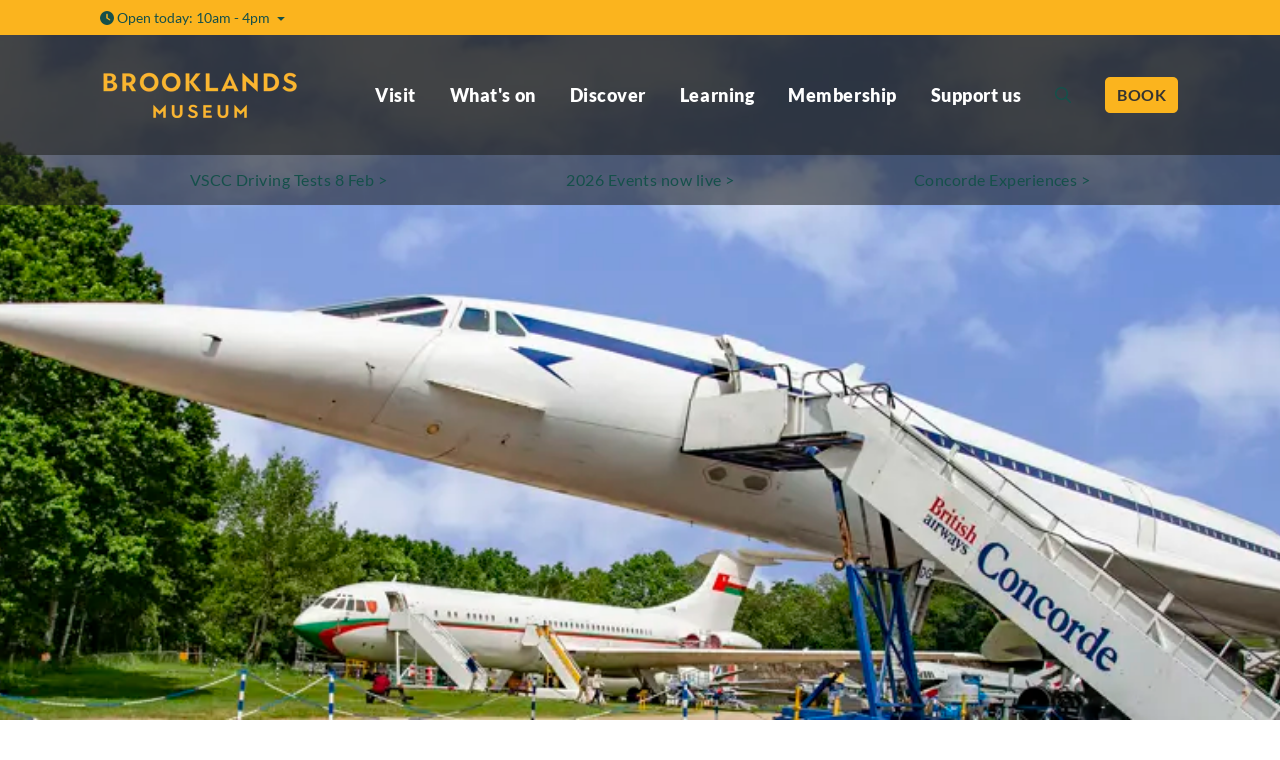

--- FILE ---
content_type: text/html; charset=utf-8
request_url: https://www.brooklandsmuseum.com/discover/concorde/
body_size: 21487
content:

<!DOCTYPE html>
<html lang="en">
    <head>

        
<title>Concorde: History, Visiting &amp; Experience</title>

<meta charset="utf-8" />
<meta name="viewport" content="width=device-width, initial-scale=1, shrink-to-fit=no" />
<meta http-equiv="X-UA-Compatible" content="IE=11" />


<meta name="description" content="Guide to the Concorde at Brooklands Museum. Discover the history and design of the world&#x2019;s first supersonic airliner." />
<meta name="keywords" content="concorde,aircraft,Brooklands,brooklands motor museum,brooklands museum,flight,tour,experience,aviation" />

<link rel="canonical" href="https://www.brooklandsmuseum.com/discover/concorde/" />

<meta property="og:locale" content="en_GB" />


<meta property="og:url" content="https://www.brooklandsmuseum.com/discover/concorde/" />
<meta property="og:type" content="website" />
<meta property="og:title" content="Get on Concorde at Brooklands Museum" />
<meta property="og:description" content="Experience the Concorde at Brooklands Museum. Discover the history and design of the world&#x2019;s first supersonic airliner." />

    <meta property="og:image" content="https://www.brooklandsmuseum.com/media/0oddpmah/a5efdb36e0da0947b20038eb5251e1b9.jpg" />
    <meta name="twitter:image" content="https://www.brooklandsmuseum.com/media/0oddpmah/a5efdb36e0da0947b20038eb5251e1b9.jpg" />

<meta name="twitter:card" content="summary" />
<meta name="twitter:site" content="@" />
<meta name="twitter:title" content="Get on Concorde at Brooklands Museum" />
<meta name="twitter:description" content="Experience the Concorde at Brooklands Museum. Discover the history and design of the world&#x2019;s first supersonic airliner." />
        
        
    <link rel="icon" type="image/png" sizes="32x32" href="/media/h4mlpo4w/brk_favicon_track_greenontransp_001.png?width=32&amp;height=32" />
    <link rel="icon" type="image/png" sizes="16x16" href="/media/h4mlpo4w/brk_favicon_track_greenontransp_001.png?width=16&amp;height=16" />






        <style>
            .sr-only, .visually-hidden {
                position: absolute !important; width: 1px !important; height: 1px !important; padding: 0 !important; margin: -1px !important; overflow: hidden !important; clip: rect(0, 0, 0, 0) !important; white-space: nowrap !important; border: 0 !important;
            }
            i.fa-solid, i.fa-sharp, i.fa-regular, i.fa-thin, i.fa-light, i.fa-duotone, i.fa-brands {
                display: inline-block; min-width: 1em; min-height: 1em; vertical-align: -0.125em;
            }
            i.fa-fw {
                min-width: 1.25em !important;
            }
        </style>

        <link rel="preconnect" crossorigin href="//assets.semantic.co.uk" />
        <link rel="preconnect" crossorigin href="//ka-p.fontawesome.com" />

            <link rel="preload" as="style" href="https://assets.semantic.co.uk/assets/brooklands-museum/live/brands/default/app.css?v=f461288166e91da4359f" />
            <link rel="preload" as="script" href="https://assets.semantic.co.uk/assets/brooklands-museum/live/brands/default/vendor.js?v=f461288166e91da4359f" />
            <link rel="preload" as="script" href="https://assets.semantic.co.uk/assets/brooklands-museum/live/brands/default/runtime.js?v=f461288166e91da4359f" />
            <link rel="preload" as="script" href="https://assets.semantic.co.uk/assets/brooklands-museum/live/brands/default/app.js?v=f461288166e91da4359f" />
            <link rel="stylesheet" href="https://assets.semantic.co.uk/assets/brooklands-museum/live/brands/default/app.css?v=f461288166e91da4359f" />

        


<script id="usercentrics-cmp" src="https://web.cmp.usercentrics.eu/ui/loader.js" data-settings-id="UVVlQaKBCGhtrm" async></script>
<!-- Google Tag Manager -->
<script>(function(w,d,s,l,i){w[l]=w[l]||[];w[l].push({'gtm.start':
new Date().getTime(),event:'gtm.js'});var f=d.getElementsByTagName(s)[0],
j=d.createElement(s),dl=l!='dataLayer'?'&l='+l:'';j.async=true;j.src=
'https://www.googletagmanager.com/gtm.js?id='+i+dl;f.parentNode.insertBefore(j,f);
})(window,document,'script','dataLayer','GTM-WTTXJ5B6');</script>
<!-- End Google Tag Manager -->
<!-- Hotjar Tracking Code for Brooklands Museum -->
<script>
    (function(h,o,t,j,a,r){
        h.hj=h.hj||function(){(h.hj.q=h.hj.q||[]).push(arguments)};
        h._hjSettings={hjid:6454729,hjsv:6};
        a=o.getElementsByTagName('head')[0];
        r=o.createElement('script');r.async=1;
        r.src=t+h._hjSettings.hjid+j+h._hjSettings.hjsv;
        a.appendChild(r);
    })(window,document,'https://static.hotjar.com/c/hotjar-','.js?sv=');
</script>

    </head>

    <body class="site-layout header-smart    with-promo-bar with-top-utility-bar header-transparent" >

        


<!-- Google Tag Manager (noscript) -->
<noscript><iframe src=https://www.googletagmanager.com/ns.html?id=GTM-WTTXJ5B6
height="0" width="0" style="display:none;visibility:hidden"></iframe></noscript>
<!-- End Google Tag Manager (noscript) -->

        

        

<div id="header-wrapper">
    <div id="header-content">
        <a id="skip-nav" href="#main-content">Skip navigation</a>


<nav id="top-utility-bar" aria-label="site utility navigation">
    <div class="top-utility-bar--container">
        <div id="top-utility-bar--content">

            <div id="top-utility-bar--dropdown-options">
                

    <div class="dropdown themed-dropdown d-inline-block">
        <button class="btn btn-link p-0 dropdown-toggle" type="button" id="top-utility-bar--opening-times" data-bs-toggle="dropdown" aria-haspopup="true" aria-expanded="false">
            <i class="fa-solid fa-clock" aria-hidden="true"></i> <span class="top-utility-bar--opening-times--btn--mobile-text" aria-hidden="true"><span>Opening </span>Times</span><span class="top-utility-bar--opening-times--btn--full-text">Open today: 10am - 4pm</span>
        </button>
        <div class="dropdown-menu" aria-labelledby="top-utility-bar--opening-times">
            <div class="themed-dropdown--dropdown-menu">
                <div class="dropdown--opening-times">

                        <p>Opening Times</p>
                        <table class="mb-2" summary="Opening Times opening times summary" title="Opening Times opening times summary">
                            <caption class="visually-hidden">Opening Times opening times summary</caption>
                            <thead class="visually-hidden">
                                <tr>
                                    <th scope="col">Day</th>
                                    <th scope="col">Hours</th>
                                </tr>
                            </thead>
                            <tbody>
                                <tr>
                                    <th scope="row">Today:</th>
                                    <td>10am - 4pm</td>
                                </tr>
                                <tr>
                                    <th scope="row">Tomorrow:</th>
                                    <td>10am - 4pm</td>
                                </tr>
                            </tbody>
                        </table>
                    
                        <p class="m-0"><a href="/visit/opening-times/">See full calendar<i class="fa-solid fa-arrow-right" aria-hidden="true"></i></a></p>
                </div>
            </div>
        </div>
    </div>

            </div>


        </div>
    </div>
</nav>

        <header id="main-header">
            <div class="main-header--container">
                <div id="main-header--content" class=" ">

                        <div id="main-header--content--site-logo">
                            <a href="/">
                                    <img fetchpriority="high" 
                                         class="img-responsive" 
                                         width=100 height=23
                                         sizes="200px" data-sizes-js-fix 
                                         src="/media/052ddec2/brooklands_museum_yellow_ontransp.png?width=200&amp;v=1dc4ff1e70d6680" 
                                         srcset="/media/052ddec2/brooklands_museum_yellow_ontransp.png?width=480&format=png&quality=80 480w, /media/052ddec2/brooklands_museum_yellow_ontransp.png?width=320&format=png&quality=80 320w, /media/052ddec2/brooklands_museum_yellow_ontransp.png?width=240&format=png&quality=80 240w, /media/052ddec2/brooklands_museum_yellow_ontransp.png?width=200&format=png&quality=80 200w, /media/052ddec2/brooklands_museum_yellow_ontransp.png?width=100&format=png&quality=80 100w" alt="Brooklands Museum Yellow Ontransp" />
                            </a>
                        </div>


    <div id="mega-menu" aria-hidden="true">
        <div id="mega-menu--desktop-indicator" aria-hidden="true"><i></i></div>
        <div id="mega-menu--content">
            <nav id="mega-menu--content-inner" aria-label="Main navigation menu" role="menubar">
                
                <ul id="mega-menu--sections" role="none">

                    <li class="d-lg-none" role="none" style="--index: 0;">
                        <a href="/" role="menuitem" tabindex="0">Home</a>
                    </li>

                            <li role="none" style="--index: 1;">
                                <button class="submenu--toggle" role="menuitem" id="menu-item-1--toggle" aria-controls="menu-item-1--submenu" aria-haspopup="true" aria-expanded="false" tabindex="-1">Visit<span class="indicator" aria-hidden="true"><i class="fa-light fa-angle-down"></i></span></button>

                                <div class="submenu " id="menu-item-1--submenu" role="none" aria-hidden="true">
                                    <div class="submenu--side-masking">
                                        <div class="submenu--top-bottom-masking">
                                            <div class="submenu--content-area">
                                                <div class="submenu--top-section">


                                                        <div class="submenu--canonical-link">
                                                            <a href="/visit/" role="menuitem" tabindex="-1" target="">
                                                                Visit<i class="fa-regular fa-arrow-right" aria-hidden="true"></i>
                                                            </a>
                                                        </div>
                                                    
                                                </div>
                                                <div class="submenu--bottom-section">


                                                    <div class="submenu--content-area--sections">

                                                            <div class="submenu--content-area--section">


                                                                        <ul role="menu" class="">
            <li role="none">
                <a href="/visit/tickets-prices/" role="menuitem" tabindex="-1" target="">

                    
                    Tickets &amp; Prices
                </a>
            </li>
            <li role="none">
                <a href="/visit/family-things-to-do/" role="menuitem" tabindex="-1" target="">

                    
                    Family visits
                </a>
            </li>
            <li role="none">
                <a href="/visit/group-visits/" role="menuitem" tabindex="-1" target="">

                    
                    Groups
                </a>
            </li>
            <li role="none">
                <a href="/venue-hire/" role="menuitem" tabindex="-1" target="">

                    
                    Venue hire
                </a>
            </li>
            <li role="none">
                <a href="/whats-on/grand-prix-centenary-2026/" role="menuitem" tabindex="-1" target="">

                    
                    Grand Prix Centenary 2026
                </a>
            </li>
                                                                        </ul>

                                                            </div>

                                                    </div>


                                                </div>
                                                
                                                <button class="submenu--close btn btn-link d-none d-lg-block" aria-controls="menu-item-1--submenu">
                                                    <i class="fa-regular fa-close" aria-hidden="true" title="Close menu"></i>
                                                    <span class="visually-hidden">Close menu</span>
                                                </button>
                                            </div>


                                        </div>
                                    </div>
                                </div>
                            </li>
                            <li role="none" style="--index: 2;">
                                <button class="submenu--toggle" role="menuitem" id="menu-item-2--toggle" aria-controls="menu-item-2--submenu" aria-haspopup="true" aria-expanded="false" tabindex="-1">What&#x27;s on<span class="indicator" aria-hidden="true"><i class="fa-light fa-angle-down"></i></span></button>

                                <div class="submenu " id="menu-item-2--submenu" role="none" aria-hidden="true">
                                    <div class="submenu--side-masking">
                                        <div class="submenu--top-bottom-masking">
                                            <div class="submenu--content-area">
                                                <div class="submenu--top-section">


                                                        <div class="submenu--canonical-link">
                                                            <a href="/whats-on/" role="menuitem" tabindex="-1" target="">
                                                                What&#x27;s on<i class="fa-regular fa-arrow-right" aria-hidden="true"></i>
                                                            </a>
                                                        </div>
                                                    
                                                </div>
                                                <div class="submenu--bottom-section">


                                                    <div class="submenu--content-area--sections">

                                                            <div class="submenu--content-area--section">


                                                                        <ul role="menu" class="">
            <li role="none">
                <a href="/whats-on/events/" role="menuitem" tabindex="-1" target="">

                    
                    Events
                </a>
            </li>
            <li role="none">
                <a href="/whats-on/concorde-signature-events/" role="menuitem" tabindex="-1" target="">

                    
                    Concorde Signature events
                </a>
            </li>
            <li role="none">
                <a href="/whats-on/signature-experiences/" role="menuitem" tabindex="-1" target="">

                    
                    Signature experiences
                </a>
            </li>
            <li role="none">
                <a href="/whats-on/talks/" role="menuitem" tabindex="-1" target="">

                    
                    Talks
                </a>
            </li>
            <li role="none">
                <a href="/whats-on/calendar/" role="menuitem" tabindex="-1" target="">

                    
                    Full calendar
                </a>
            </li>
                                                                        </ul>

                                                            </div>

                                                    </div>


                                                </div>
                                                
                                                <button class="submenu--close btn btn-link d-none d-lg-block" aria-controls="menu-item-2--submenu">
                                                    <i class="fa-regular fa-close" aria-hidden="true" title="Close menu"></i>
                                                    <span class="visually-hidden">Close menu</span>
                                                </button>
                                            </div>


                                        </div>
                                    </div>
                                </div>
                            </li>
                            <li role="none" style="--index: 3;">
                                <button class="submenu--toggle" role="menuitem" id="menu-item-3--toggle" aria-controls="menu-item-3--submenu" aria-haspopup="true" aria-expanded="false" tabindex="-1">Discover<span class="indicator" aria-hidden="true"><i class="fa-light fa-angle-down"></i></span></button>

                                <div class="submenu " id="menu-item-3--submenu" role="none" aria-hidden="true">
                                    <div class="submenu--side-masking">
                                        <div class="submenu--top-bottom-masking">
                                            <div class="submenu--content-area">
                                                <div class="submenu--top-section">


                                                        <div class="submenu--canonical-link">
                                                            <a href="/discover/" role="menuitem" tabindex="-1" target="">
                                                                Discover<i class="fa-regular fa-arrow-right" aria-hidden="true"></i>
                                                            </a>
                                                        </div>
                                                    
                                                </div>
                                                <div class="submenu--bottom-section">


                                                    <div class="submenu--content-area--sections">

                                                            <div class="submenu--content-area--section">


                                                                        <ul role="menu" class="">
            <li role="none">
                <a href="/discover/whats-here/" role="menuitem" tabindex="-1" target="">

                    
                    What&#x27;s here
                </a>
            </li>
            <li role="none">
                <a href="/discover/our-collection/collection-highlights/" role="menuitem" tabindex="-1" target="">

                    
                    Collection highlights
                </a>
            </li>
            <li role="none">
                <a href="/discover/concorde/" role="menuitem" tabindex="-1" target="">

                    
                    Concorde
                </a>
            </li>
            <li role="none">
                <a href="/discover/our-history/" role="menuitem" tabindex="-1" target="">

                    
                    Our history
                </a>
            </li>
            <li role="none">
                <a href="/discover/our-collection/" role="menuitem" tabindex="-1" target="">

                    
                    Our collection
                </a>
            </li>
                                                                        </ul>

                                                            </div>

                                                    </div>


                                                </div>
                                                
                                                <button class="submenu--close btn btn-link d-none d-lg-block" aria-controls="menu-item-3--submenu">
                                                    <i class="fa-regular fa-close" aria-hidden="true" title="Close menu"></i>
                                                    <span class="visually-hidden">Close menu</span>
                                                </button>
                                            </div>


                                        </div>
                                    </div>
                                </div>
                            </li>
                            <li role="none" style="--index: 4;">
                                <button class="submenu--toggle" role="menuitem" id="menu-item-4--toggle" aria-controls="menu-item-4--submenu" aria-haspopup="true" aria-expanded="false" tabindex="-1">Learning<span class="indicator" aria-hidden="true"><i class="fa-light fa-angle-down"></i></span></button>

                                <div class="submenu " id="menu-item-4--submenu" role="none" aria-hidden="true">
                                    <div class="submenu--side-masking">
                                        <div class="submenu--top-bottom-masking">
                                            <div class="submenu--content-area">
                                                <div class="submenu--top-section">


                                                        <div class="submenu--canonical-link">
                                                            <a href="/learning/" role="menuitem" tabindex="-1" target="">
                                                                Learning<i class="fa-regular fa-arrow-right" aria-hidden="true"></i>
                                                            </a>
                                                        </div>
                                                    
                                                </div>
                                                <div class="submenu--bottom-section">


                                                    <div class="submenu--content-area--sections">

                                                            <div class="submenu--content-area--section">


                                                                        <ul role="menu" class="">
            <li role="none">
                <a href="/learning/educational-visits/" role="menuitem" tabindex="-1" target="">

                    
                    Educational visits
                </a>
            </li>
            <li role="none">
                <a href="/learning/plan-your-school-visit/" role="menuitem" tabindex="-1" target="">

                    
                    Plan your school visit
                </a>
            </li>
            <li role="none">
                <a href="/learning/uniformed-youth-groups/" role="menuitem" tabindex="-1" target="">

                    
                    Uniformed &amp; youth groups
                </a>
            </li>
            <li role="none">
                <a href="/learning/brooklands-innovation-academy/" role="menuitem" tabindex="-1" target="">

                    
                    Brooklands Innovation Academy
                </a>
            </li>
                                                                        </ul>

                                                            </div>

                                                    </div>


                                                </div>
                                                
                                                <button class="submenu--close btn btn-link d-none d-lg-block" aria-controls="menu-item-4--submenu">
                                                    <i class="fa-regular fa-close" aria-hidden="true" title="Close menu"></i>
                                                    <span class="visually-hidden">Close menu</span>
                                                </button>
                                            </div>


                                        </div>
                                    </div>
                                </div>
                            </li>
                            <li role="none" style="--index: 5;">
                                <button class="submenu--toggle" role="menuitem" id="menu-item-5--toggle" aria-controls="menu-item-5--submenu" aria-haspopup="true" aria-expanded="false" tabindex="-1">Membership<span class="indicator" aria-hidden="true"><i class="fa-light fa-angle-down"></i></span></button>

                                <div class="submenu " id="menu-item-5--submenu" role="none" aria-hidden="true">
                                    <div class="submenu--side-masking">
                                        <div class="submenu--top-bottom-masking">
                                            <div class="submenu--content-area">
                                                <div class="submenu--top-section">


                                                        <div class="submenu--canonical-link">
                                                            <a href="/membership/" role="menuitem" tabindex="-1" target="">
                                                                Membership<i class="fa-regular fa-arrow-right" aria-hidden="true"></i>
                                                            </a>
                                                        </div>
                                                    
                                                </div>
                                                <div class="submenu--bottom-section">


                                                    <div class="submenu--content-area--sections">

                                                            <div class="submenu--content-area--section">


                                                                        <ul role="menu" class="">
            <li role="none">
                <a href="/membership/join/" role="menuitem" tabindex="-1" target="">

                    
                    Join
                </a>
            </li>
            <li role="none">
                <a href="/membership/members-events/" role="menuitem" tabindex="-1" target="">

                    
                    Members events
                </a>
            </li>
            <li role="none">
                <a href="/membership/members-area/" role="menuitem" tabindex="-1" target="">

                    
                    Members area
                </a>
            </li>
            <li role="none">
                <a href="/membership/members-area/club-membership/" role="menuitem" tabindex="-1" target="">

                    
                    Club Membership
                </a>
            </li>
            <li role="none">
                <a href="/faqs/member-faqs/" role="menuitem" tabindex="-1" target="">

                    
                    FAQs
                </a>
            </li>
                                                                        </ul>

                                                            </div>

                                                    </div>


                                                </div>
                                                
                                                <button class="submenu--close btn btn-link d-none d-lg-block" aria-controls="menu-item-5--submenu">
                                                    <i class="fa-regular fa-close" aria-hidden="true" title="Close menu"></i>
                                                    <span class="visually-hidden">Close menu</span>
                                                </button>
                                            </div>


                                        </div>
                                    </div>
                                </div>
                            </li>
                            <li role="none" style="--index: 6;">
                                <button class="submenu--toggle" role="menuitem" id="menu-item-6--toggle" aria-controls="menu-item-6--submenu" aria-haspopup="true" aria-expanded="false" tabindex="-1">Support us<span class="indicator" aria-hidden="true"><i class="fa-light fa-angle-down"></i></span></button>

                                <div class="submenu " id="menu-item-6--submenu" role="none" aria-hidden="true">
                                    <div class="submenu--side-masking">
                                        <div class="submenu--top-bottom-masking">
                                            <div class="submenu--content-area">
                                                <div class="submenu--top-section">


                                                        <div class="submenu--canonical-link">
                                                            <a href="/support-us/" role="menuitem" tabindex="-1" target="">
                                                                Support us<i class="fa-regular fa-arrow-right" aria-hidden="true"></i>
                                                            </a>
                                                        </div>
                                                    
                                                </div>
                                                <div class="submenu--bottom-section">


                                                    <div class="submenu--content-area--sections">

                                                            <div class="submenu--content-area--section">


                                                                        <ul role="menu" class="">
            <li role="none">
                <a href="/support-us/our-charity/" role="menuitem" tabindex="-1" target="">

                    
                    Our charity
                </a>
            </li>
            <li role="none">
                <a href="/support-us/donate/" role="menuitem" tabindex="-1" target="">

                    
                    Donate
                </a>
            </li>
            <li role="none">
                <a href="/support-us/volunteer/" role="menuitem" tabindex="-1" target="">

                    
                    Volunteer
                </a>
            </li>
            <li role="none">
                <a href="/support-us/partnerships/" role="menuitem" tabindex="-1" target="">

                    
                    Partnerships
                </a>
            </li>
            <li role="none">
                <a href="/support-us/legacies/" role="menuitem" tabindex="-1" target="">

                    
                    Gifts in wills
                </a>
            </li>
                                                                        </ul>

                                                            </div>

                                                    </div>


                                                </div>
                                                
                                                <button class="submenu--close btn btn-link d-none d-lg-block" aria-controls="menu-item-6--submenu">
                                                    <i class="fa-regular fa-close" aria-hidden="true" title="Close menu"></i>
                                                    <span class="visually-hidden">Close menu</span>
                                                </button>
                                            </div>


                                        </div>
                                    </div>
                                </div>
                            </li>

                </ul>


                    <div id="mega-menu--mobile--social-links" class="d-lg-none">
                        <ul class="list-unstyled menu-accessible-list">
                                <li><a href="https://x.com/BrooklandsMuseu" target="_blank"rel="noopener noreferrer" ><i class="fa-brands fa-x-twitter " ></i><span class="sr-only">[Brandname] on https://x.com/BrooklandsMuseu</span></a></li>
                                <li><a href="https://www.instagram.com/brooklandsmuseum/" target="_blank"rel="noopener noreferrer" ><i class="fa-brands fa-instagram " ></i><span class="sr-only">[Brandname] on https://www.instagram.com/brooklandsmuseum/</span></a></li>
                                <li><a href="https://www.facebook.com/Brooklandsmuseum" target="_blank"rel="noopener noreferrer" ><i class="fa-brands fa-facebook-f " ></i><span class="sr-only">[Brandname] on https://www.facebook.com/Brooklandsmuseum</span></a></li>
                                <li><a href="https://www.linkedin.com/company/brooklands-museum/" target="_blank"rel="noopener noreferrer" ><i class="fa-brands fa-linkedin-in " ></i><span class="sr-only">[Brandname] on https://www.linkedin.com/company/brooklands-museum/</span></a></li>
                                <li><a href="https://www.google.co.uk/maps/place/Brooklands&#x2B;Museum/@51.3545153,-0.4669199,679m/data=!3m2!1e3!4b1!4m6!3m5!1s0x487675f91d24b7b7:0x3096cc186240799a!8m2!3d51.354512!4d-0.464345!16s%2Fm%2F0575kjj?entry=ttu&amp;g_ep=EgoyMDI1MDMyMy4wIKXMDSoJLDEwMjExNjQwSAFQAw%3D%3D" target="_blank"rel="noopener noreferrer" ><i class="fa-solid fa-map-marked-alt " ></i><span class="sr-only">[Brandname] on </span></a></li>
                        </ul>
                    </div>
                
                    <div id="mega-menu--mobile-search" class="d-flex justify-content-center mt-5 d-lg-none">
                        <form action="/search/" class="form-inline" enctype="multipart/form-data" id="mega-menu--search-form" method="get" novalidate="novalidate">
                            <div class="row justify-content-center">
                                <div class="col-auto p-0 mb-2">
                                    <input aria-label="Search field" aria-required="true" class="form-control" maxLength="255" name="q" placeHolder="Search for..." required="" type="search" name="q" value="" />
                                </div>
                                <div class="col-auto p-0 mx-2 mb-2">
                                    <button class="btn btn-brand-primary" type="submit"><i class="fa-regular fa-search" aria-hidden="true"></i> Search</button>
                                </div>
                            </div>
                        </form>
                    </div>

            </nav>
        </div>

    </div>

<button id="main-header--content--mobile-menu-toggle" class="btn btn-link d-lg-none" aria-controls="mega-menu" aria-expanded="false" aria-label="Show full menu">
    <span class="bars" aria-hidden="true">
        <i></i>
        <i></i>
        <i></i>
    </span>
    <span class="mobile-btn-label d-lg-none">Menu</span>
</button>


                    
        <a href="/visit/tickets-prices/" id="main-header--content--cta-btn" class="btn btn-brand-primary" title="BOOK" target="" >
            <span class="d-md-none">BOOK</span><span class="d-none d-md-inline">BOOK</span>
        </a>




                        <button id="main-header--content--search-open-btn" class="d-none d-lg-inline-block btn btn-link" aria-controls="main-header--content--search-wrapper" aria-expanded="false">
                            <i class="far fa-search" aria-hidden="true" title="Search"></i><span class="side-menu-layout--label">Search</span>
                        </button>

                </div>
            </div>

                <div id="main-header--content--search-wrapper" aria-hidden="true" hidden>
                    <div class="container-fluid container-xl page-edge-spacing position-relative">
                        <form id="main-header--content--search-form" class="header--search" action="/search/" method="get">
                            <label for="search-text" class="sr-only">Search for...</label>
                            <input type="search" class="form-control minimal-input" id="search-text" placeholder="Search for..." name="q" value="" required /><button type="submit" class="btn btn-brand ml-2"><i class="far fa-search"></i><span class="sr-only">Search</span></button>
                        </form>
                        <button id="main-header--content--search-close-btn" class="btn btn-link" aria-controls="header-utility-bar--search-form"><i class="far fa-times" aria-hidden="true" title="Hide search form"></i><span class="sr-only">Hide search form</span></button>
                    </div>
                </div>

        </header>

        
    </div>
</div>

<div id="page-content-area">
    <main role="main" id="main-content">

        
        
    <div id="promo-bar" aria-label="Information and promotions">
        <div class="promo-bar--container">
            <ul class="d-flex list-inline m-0 justify-content-around align-items-center list-carousel" data-crossfade-below="992">
                    <li class="list-inline-item m-0 text-center" hidden>
                        <a href="/whats-on/calendar/vintage-sports-car-club-driving-tests/" target="" >


                            VSCC Driving Tests 8 Feb &gt;


                        </a>
                    </li>
                    <li class="list-inline-item m-0 text-center" hidden>
                        <a href="/whats-on/" target="" >


                            2026 Events now live &gt;


                        </a>
                    </li>
                    <li class="list-inline-item m-0 text-center" hidden>
                        <a href="/whats-on/concorde-signature-events/" target="" >


                            Concorde Experiences &gt;


                        </a>
                    </li>
            </ul>
        </div>
    </div>


        
    <div class="hero  ">

            <div class="hero--layout">

            <div class="hero--image">
                <figure class="">

                        <picture>
                            <source media="(min-width: 1200px)" sizes="100vw" srcset="/media/sdef44kr/brooklands-museum-concorde.jpg?rxy=0.5353119705066378%2C0.3300882404902043&rmode=crop&width=2280&height=759&quality=80 2280w, /media/sdef44kr/brooklands-museum-concorde.jpg?rxy=0.5353119705066378%2C0.3300882404902043&rmode=crop&width=1920&height=639&quality=80 1920w, /media/sdef44kr/brooklands-museum-concorde.jpg?rxy=0.5353119705066378%2C0.3300882404902043&rmode=crop&width=1640&height=546&quality=80 1640w, /media/sdef44kr/brooklands-museum-concorde.jpg?rxy=0.5353119705066378%2C0.3300882404902043&rmode=crop&width=1440&height=479&quality=80 1440w, /media/sdef44kr/brooklands-museum-concorde.jpg?rxy=0.5353119705066378%2C0.3300882404902043&rmode=crop&width=1280&height=426&quality=80 1280w, /media/sdef44kr/brooklands-museum-concorde.jpg?rxy=0.5353119705066378%2C0.3300882404902043&rmode=crop&width=1140&height=379&quality=80 1140w, /media/sdef44kr/brooklands-museum-concorde.jpg?rxy=0.5353119705066378%2C0.3300882404902043&rmode=crop&width=1024&height=341&quality=80 1024w, /media/sdef44kr/brooklands-museum-concorde.jpg?rxy=0.5353119705066378%2C0.3300882404902043&rmode=crop&width=900&height=299&quality=80 900w, /media/sdef44kr/brooklands-museum-concorde.jpg?rxy=0.5353119705066378%2C0.3300882404902043&rmode=crop&width=768&height=255&quality=80 768w, /media/sdef44kr/brooklands-museum-concorde.jpg?rxy=0.5353119705066378%2C0.3300882404902043&rmode=crop&width=720&height=239&quality=80 720w, /media/sdef44kr/brooklands-museum-concorde.jpg?rxy=0.5353119705066378%2C0.3300882404902043&rmode=crop&width=640&height=213&quality=80 640w, /media/sdef44kr/brooklands-museum-concorde.jpg?rxy=0.5353119705066378%2C0.3300882404902043&rmode=crop&width=480&height=159&quality=80 480w, /media/sdef44kr/brooklands-museum-concorde.jpg?rxy=0.5353119705066378%2C0.3300882404902043&rmode=crop&width=320&height=106&quality=80 320w, /media/sdef44kr/brooklands-museum-concorde.jpg?rxy=0.5353119705066378%2C0.3300882404902043&rmode=crop&width=240&height=79&quality=80 240w, /media/sdef44kr/brooklands-museum-concorde.jpg?rxy=0.5353119705066378%2C0.3300882404902043&rmode=crop&width=200&height=66&quality=80 200w, /media/sdef44kr/brooklands-museum-concorde.jpg?rxy=0.5353119705066378%2C0.3300882404902043&rmode=crop&width=100&height=33&quality=80 100w" />
                            <source media="(min-width: 992px)" sizes="100vw" srcset="/media/sdef44kr/brooklands-museum-concorde.jpg?rxy=0.5353119705066378%2C0.3300882404902043&rmode=crop&width=2280&height=1140&quality=80 2280w, /media/sdef44kr/brooklands-museum-concorde.jpg?rxy=0.5353119705066378%2C0.3300882404902043&rmode=crop&width=1920&height=960&quality=80 1920w, /media/sdef44kr/brooklands-museum-concorde.jpg?rxy=0.5353119705066378%2C0.3300882404902043&rmode=crop&width=1640&height=820&quality=80 1640w, /media/sdef44kr/brooklands-museum-concorde.jpg?rxy=0.5353119705066378%2C0.3300882404902043&rmode=crop&width=1440&height=720&quality=80 1440w, /media/sdef44kr/brooklands-museum-concorde.jpg?rxy=0.5353119705066378%2C0.3300882404902043&rmode=crop&width=1280&height=640&quality=80 1280w, /media/sdef44kr/brooklands-museum-concorde.jpg?rxy=0.5353119705066378%2C0.3300882404902043&rmode=crop&width=1140&height=570&quality=80 1140w, /media/sdef44kr/brooklands-museum-concorde.jpg?rxy=0.5353119705066378%2C0.3300882404902043&rmode=crop&width=1024&height=512&quality=80 1024w, /media/sdef44kr/brooklands-museum-concorde.jpg?rxy=0.5353119705066378%2C0.3300882404902043&rmode=crop&width=900&height=450&quality=80 900w, /media/sdef44kr/brooklands-museum-concorde.jpg?rxy=0.5353119705066378%2C0.3300882404902043&rmode=crop&width=768&height=384&quality=80 768w, /media/sdef44kr/brooklands-museum-concorde.jpg?rxy=0.5353119705066378%2C0.3300882404902043&rmode=crop&width=720&height=360&quality=80 720w, /media/sdef44kr/brooklands-museum-concorde.jpg?rxy=0.5353119705066378%2C0.3300882404902043&rmode=crop&width=640&height=320&quality=80 640w, /media/sdef44kr/brooklands-museum-concorde.jpg?rxy=0.5353119705066378%2C0.3300882404902043&rmode=crop&width=480&height=240&quality=80 480w, /media/sdef44kr/brooklands-museum-concorde.jpg?rxy=0.5353119705066378%2C0.3300882404902043&rmode=crop&width=320&height=160&quality=80 320w, /media/sdef44kr/brooklands-museum-concorde.jpg?rxy=0.5353119705066378%2C0.3300882404902043&rmode=crop&width=240&height=120&quality=80 240w, /media/sdef44kr/brooklands-museum-concorde.jpg?rxy=0.5353119705066378%2C0.3300882404902043&rmode=crop&width=200&height=100&quality=80 200w, /media/sdef44kr/brooklands-museum-concorde.jpg?rxy=0.5353119705066378%2C0.3300882404902043&rmode=crop&width=100&height=50&quality=80 100w" />
                            <source media="(min-width: 576px)" sizes="100vw" srcset="/media/sdef44kr/brooklands-museum-concorde.jpg?rxy=0.5353119705066378%2C0.3300882404902043&rmode=crop&width=2280&height=1282&quality=80 2280w, /media/sdef44kr/brooklands-museum-concorde.jpg?rxy=0.5353119705066378%2C0.3300882404902043&rmode=crop&width=1920&height=1080&quality=80 1920w, /media/sdef44kr/brooklands-museum-concorde.jpg?rxy=0.5353119705066378%2C0.3300882404902043&rmode=crop&width=1640&height=922&quality=80 1640w, /media/sdef44kr/brooklands-museum-concorde.jpg?rxy=0.5353119705066378%2C0.3300882404902043&rmode=crop&width=1440&height=810&quality=80 1440w, /media/sdef44kr/brooklands-museum-concorde.jpg?rxy=0.5353119705066378%2C0.3300882404902043&rmode=crop&width=1280&height=720&quality=80 1280w, /media/sdef44kr/brooklands-museum-concorde.jpg?rxy=0.5353119705066378%2C0.3300882404902043&rmode=crop&width=1140&height=641&quality=80 1140w, /media/sdef44kr/brooklands-museum-concorde.jpg?rxy=0.5353119705066378%2C0.3300882404902043&rmode=crop&width=1024&height=576&quality=80 1024w, /media/sdef44kr/brooklands-museum-concorde.jpg?rxy=0.5353119705066378%2C0.3300882404902043&rmode=crop&width=900&height=506&quality=80 900w, /media/sdef44kr/brooklands-museum-concorde.jpg?rxy=0.5353119705066378%2C0.3300882404902043&rmode=crop&width=768&height=432&quality=80 768w, /media/sdef44kr/brooklands-museum-concorde.jpg?rxy=0.5353119705066378%2C0.3300882404902043&rmode=crop&width=720&height=405&quality=80 720w, /media/sdef44kr/brooklands-museum-concorde.jpg?rxy=0.5353119705066378%2C0.3300882404902043&rmode=crop&width=640&height=360&quality=80 640w, /media/sdef44kr/brooklands-museum-concorde.jpg?rxy=0.5353119705066378%2C0.3300882404902043&rmode=crop&width=480&height=270&quality=80 480w, /media/sdef44kr/brooklands-museum-concorde.jpg?rxy=0.5353119705066378%2C0.3300882404902043&rmode=crop&width=320&height=180&quality=80 320w, /media/sdef44kr/brooklands-museum-concorde.jpg?rxy=0.5353119705066378%2C0.3300882404902043&rmode=crop&width=240&height=135&quality=80 240w, /media/sdef44kr/brooklands-museum-concorde.jpg?rxy=0.5353119705066378%2C0.3300882404902043&rmode=crop&width=200&height=112&quality=80 200w, /media/sdef44kr/brooklands-museum-concorde.jpg?rxy=0.5353119705066378%2C0.3300882404902043&rmode=crop&width=100&height=56&quality=80 100w" />
                            <img fetchpriority="high"
                                    class="img-responsive img-load-watcher"
                                    width=100 height=75
                                    src="/media/sdef44kr/brooklands-museum-concorde.jpg?rxy=0.5353119705066378,0.3300882404902043&amp;width=400&amp;height=300&amp;v=1dbdc6a4c2e2be0"
                                    srcset="/media/sdef44kr/brooklands-museum-concorde.jpg?rxy=0.5353119705066378%2C0.3300882404902043&rmode=crop&width=2280&height=1710&quality=80 2280w, /media/sdef44kr/brooklands-museum-concorde.jpg?rxy=0.5353119705066378%2C0.3300882404902043&rmode=crop&width=1920&height=1440&quality=80 1920w, /media/sdef44kr/brooklands-museum-concorde.jpg?rxy=0.5353119705066378%2C0.3300882404902043&rmode=crop&width=1640&height=1230&quality=80 1640w, /media/sdef44kr/brooklands-museum-concorde.jpg?rxy=0.5353119705066378%2C0.3300882404902043&rmode=crop&width=1440&height=1080&quality=80 1440w, /media/sdef44kr/brooklands-museum-concorde.jpg?rxy=0.5353119705066378%2C0.3300882404902043&rmode=crop&width=1280&height=960&quality=80 1280w, /media/sdef44kr/brooklands-museum-concorde.jpg?rxy=0.5353119705066378%2C0.3300882404902043&rmode=crop&width=1140&height=855&quality=80 1140w, /media/sdef44kr/brooklands-museum-concorde.jpg?rxy=0.5353119705066378%2C0.3300882404902043&rmode=crop&width=1024&height=768&quality=80 1024w, /media/sdef44kr/brooklands-museum-concorde.jpg?rxy=0.5353119705066378%2C0.3300882404902043&rmode=crop&width=900&height=675&quality=80 900w, /media/sdef44kr/brooklands-museum-concorde.jpg?rxy=0.5353119705066378%2C0.3300882404902043&rmode=crop&width=768&height=576&quality=80 768w, /media/sdef44kr/brooklands-museum-concorde.jpg?rxy=0.5353119705066378%2C0.3300882404902043&rmode=crop&width=720&height=540&quality=80 720w, /media/sdef44kr/brooklands-museum-concorde.jpg?rxy=0.5353119705066378%2C0.3300882404902043&rmode=crop&width=640&height=480&quality=80 640w, /media/sdef44kr/brooklands-museum-concorde.jpg?rxy=0.5353119705066378%2C0.3300882404902043&rmode=crop&width=480&height=360&quality=80 480w, /media/sdef44kr/brooklands-museum-concorde.jpg?rxy=0.5353119705066378%2C0.3300882404902043&rmode=crop&width=320&height=240&quality=80 320w, /media/sdef44kr/brooklands-museum-concorde.jpg?rxy=0.5353119705066378%2C0.3300882404902043&rmode=crop&width=240&height=180&quality=80 240w, /media/sdef44kr/brooklands-museum-concorde.jpg?rxy=0.5353119705066378%2C0.3300882404902043&rmode=crop&width=200&height=150&quality=80 200w, /media/sdef44kr/brooklands-museum-concorde.jpg?rxy=0.5353119705066378%2C0.3300882404902043&rmode=crop&width=100&height=75&quality=80 100w"
                                    sizes="100vw"
                                    alt="" />
                        </picture>

                    <!-- optional tint element can go here -->


                </figure>

            </div>

            </div>

        
    </div>


<div class="page-title-area">
    <div class="container-fluid container-xxl">
        <div class="page-title-area--inner">

            <nav aria-label="breadcrumb">
                <ol class="breadcrumb">
                        <li class="breadcrumb-item"><a href="/">Motoring &amp; Aviation Museum</a></li>
                        <li class="breadcrumb-item"><a href="/discover/">Discover</a></li>
                    <li class="breadcrumb-item active visually-hidden" aria-current="page">Concorde</li>
                </ol>
            </nav>

            <h1>Concorde</h1>
        </div>
    </div>
</div>
        <div class="content-block  ">

<div class=" content-margin-top content-margin-bottom">
    <div class="container">

        <div class="row justify-content-center">
            <div class="col-12 col-md-10 col-lg-8">

                <p style="text-align: center;">Brooklands is the home of Concorde. The first aircraft to carry 100 passengers at twice the speed of sound, not only was Concorde an engineering marvel, she was an icon of beauty, style, and in her own way, a brand.</p>

            </div>
        </div>

    </div>
</div>        </div>
        <div class="content-block  ">

<div class="content-margin-top content-margin-bottom">
    <div class="container-fluid container-xl">


                <ol class="list-unstyled panel-listing panel-listing--max-3" data-hm-group>

                        <li class="listing-item">
        <div class="panel theme--b " data-hm-item>
            <div class="panel--bg" aria-hidden="true"></div>
            <div class="panel--top-image" data-hm-section="panel-image">
                    <div class="img-scale-wrapper">

                            <a href="/whats-on/concorde-signature-events/concorde-experience/" target="" >
        <figure class="">
            <img class="img-responsive lazyload hunt-watch lazy-fade-in"
                 width=100 height=70
                 data-watch="once"
                 data-sizes="auto" 
                 data-src="/media/2gnbmmd2/family_fun_jason_dodd_3.jpg?anchor=center&rmode=crop&width=320&quality=80"
                 data-srcset="/media/2gnbmmd2/family_fun_jason_dodd_3.jpg?anchor=center&rmode=crop&width=768&height=432&quality=80 768w, /media/2gnbmmd2/family_fun_jason_dodd_3.jpg?anchor=center&rmode=crop&width=720&height=405&quality=80 720w, /media/2gnbmmd2/family_fun_jason_dodd_3.jpg?anchor=center&rmode=crop&width=640&height=360&quality=80 640w, /media/2gnbmmd2/family_fun_jason_dodd_3.jpg?anchor=center&rmode=crop&width=480&height=270&quality=80 480w, /media/2gnbmmd2/family_fun_jason_dodd_3.jpg?anchor=center&rmode=crop&width=320&height=180&quality=80 320w, /media/2gnbmmd2/family_fun_jason_dodd_3.jpg?anchor=center&rmode=crop&width=240&height=135&quality=80 240w, /media/2gnbmmd2/family_fun_jason_dodd_3.jpg?anchor=center&rmode=crop&width=200&height=112&quality=80 200w, /media/2gnbmmd2/family_fun_jason_dodd_3.jpg?anchor=center&rmode=crop&width=100&height=56&quality=80 100w"
                 alt="" />


        </figure>
                            </a>
                    
                    </div>
            </div>

            <h3 class="h4" data-hm-section="panel-title">

                    <a href="/whats-on/concorde-signature-events/concorde-experience/" target="" >
                        Concorde Experience
                    </a>
            
            </h3>

            <div data-hm-section="panel-content">
                
            </div>

            <p data-hm-section="panel-cta" class="mt-3">

    <a class="btn btn-brand-primary" href="/whats-on/concorde-signature-events/concorde-experience/" target="" >


        Find out more


    </a>
            </p>
        </div>
                        </li>
                        <li class="listing-item">
        <div class="panel theme--b " data-hm-item>
            <div class="panel--bg" aria-hidden="true"></div>
            <div class="panel--top-image" data-hm-section="panel-image">
                    <div class="img-scale-wrapper">

                            <a href="/whats-on/concorde-signature-events/" target="" >
        <figure class="">
            <img class="img-responsive lazyload hunt-watch lazy-fade-in"
                 width=100 height=70
                 data-watch="once"
                 data-sizes="auto" 
                 data-src="/media/jsnj4isc/concorde-hard-jigsaw.jpg?anchor=center&rmode=crop&width=320&quality=80"
                 data-srcset="/media/jsnj4isc/concorde-hard-jigsaw.jpg?anchor=center&rmode=crop&width=768&height=432&quality=80 768w, /media/jsnj4isc/concorde-hard-jigsaw.jpg?anchor=center&rmode=crop&width=720&height=405&quality=80 720w, /media/jsnj4isc/concorde-hard-jigsaw.jpg?anchor=center&rmode=crop&width=640&height=360&quality=80 640w, /media/jsnj4isc/concorde-hard-jigsaw.jpg?anchor=center&rmode=crop&width=480&height=270&quality=80 480w, /media/jsnj4isc/concorde-hard-jigsaw.jpg?anchor=center&rmode=crop&width=320&height=180&quality=80 320w, /media/jsnj4isc/concorde-hard-jigsaw.jpg?anchor=center&rmode=crop&width=240&height=135&quality=80 240w, /media/jsnj4isc/concorde-hard-jigsaw.jpg?anchor=center&rmode=crop&width=200&height=112&quality=80 200w, /media/jsnj4isc/concorde-hard-jigsaw.jpg?anchor=center&rmode=crop&width=100&height=56&quality=80 100w"
                 alt="" />


        </figure>
                            </a>
                    
                    </div>
            </div>

            <h3 class="h4" data-hm-section="panel-title">

                    <a href="/whats-on/concorde-signature-events/" target="" >
                        Signature Concorde events
                    </a>
            
            </h3>

            <div data-hm-section="panel-content">
                
            </div>

            <p data-hm-section="panel-cta" class="mt-3">

    <a class="btn btn-brand-primary" href="/whats-on/concorde-signature-events/" target="" >


        Find out more


    </a>
            </p>
        </div>
                        </li>
                        <li class="listing-item">
        <div class="panel theme--b " data-hm-item>
            <div class="panel--bg" aria-hidden="true"></div>
            <div class="panel--top-image" data-hm-section="panel-image">
                    <div class="img-scale-wrapper">

                            <a href="/visit/" target="" >
        <figure class="">
            <img class="img-responsive lazyload hunt-watch lazy-fade-in"
                 width=100 height=70
                 data-watch="once"
                 data-sizes="auto" 
                 data-src="/media/cq0l1ulw/family-learning.jpg?anchor=center&rmode=crop&width=320&quality=80"
                 data-srcset="/media/cq0l1ulw/family-learning.jpg?anchor=center&rmode=crop&width=768&height=432&quality=80 768w, /media/cq0l1ulw/family-learning.jpg?anchor=center&rmode=crop&width=720&height=405&quality=80 720w, /media/cq0l1ulw/family-learning.jpg?anchor=center&rmode=crop&width=640&height=360&quality=80 640w, /media/cq0l1ulw/family-learning.jpg?anchor=center&rmode=crop&width=480&height=270&quality=80 480w, /media/cq0l1ulw/family-learning.jpg?anchor=center&rmode=crop&width=320&height=180&quality=80 320w, /media/cq0l1ulw/family-learning.jpg?anchor=center&rmode=crop&width=240&height=135&quality=80 240w, /media/cq0l1ulw/family-learning.jpg?anchor=center&rmode=crop&width=200&height=112&quality=80 200w, /media/cq0l1ulw/family-learning.jpg?anchor=center&rmode=crop&width=100&height=56&quality=80 100w"
                 alt="" />


        </figure>
                            </a>
                    
                    </div>
            </div>

            <h3 class="h4" data-hm-section="panel-title">

                    <a href="/visit/" target="" >
                        Plan your visit
                    </a>
            
            </h3>

            <div data-hm-section="panel-content">
                
            </div>

            <p data-hm-section="panel-cta" class="mt-3">

    <a class="btn btn-brand-primary" href="/visit/" target="" >


        Find out more


    </a>
            </p>
        </div>
                        </li>

                </ol>

    </div>
</div>

        </div>
        <div class="content-block  ">

<div class="container-fluid container-xl content-margin-top content-margin-bottom">


        <ol class="list-unstyled panel-listing mt-4">

                <li class="listing-item">
                    <div class="panel wide-image-text-panel theme--g" data-width-watcher="600,*,wide" data-hm-item>
                        <div class="panel--bg" aria-hidden="true"></div>

                                <div class="wide-image-text-panel--image">
        <div class="img-scale-wrapper">
            <img class="img-responsive lazyload lazy-fade-in"
                 width=100 height=56
                 data-watch="once"
                 data-sizes="auto" 
                 data-src="/media/v0nmcz4m/_dsc1023.jpg?rxy=0.7113710294680444%2C0.5252278507720781&rmode=crop&height=800&quality=80"
                 data-srcset="/media/v0nmcz4m/_dsc1023.jpg?rxy=0.7113710294680444%2C0.5252278507720781&rmode=crop&width=768&height=432&quality=80 768w, /media/v0nmcz4m/_dsc1023.jpg?rxy=0.7113710294680444%2C0.5252278507720781&rmode=crop&width=720&height=405&quality=80 720w, /media/v0nmcz4m/_dsc1023.jpg?rxy=0.7113710294680444%2C0.5252278507720781&rmode=crop&width=640&height=360&quality=80 640w, /media/v0nmcz4m/_dsc1023.jpg?rxy=0.7113710294680444%2C0.5252278507720781&rmode=crop&width=480&height=270&quality=80 480w, /media/v0nmcz4m/_dsc1023.jpg?rxy=0.7113710294680444%2C0.5252278507720781&rmode=crop&width=320&height=180&quality=80 320w, /media/v0nmcz4m/_dsc1023.jpg?rxy=0.7113710294680444%2C0.5252278507720781&rmode=crop&width=240&height=135&quality=80 240w, /media/v0nmcz4m/_dsc1023.jpg?rxy=0.7113710294680444%2C0.5252278507720781&rmode=crop&width=200&height=112&quality=80 200w, /media/v0nmcz4m/_dsc1023.jpg?rxy=0.7113710294680444%2C0.5252278507720781&rmode=crop&width=100&height=56&quality=80 100w"
                 alt="" />
        </div>
                                </div>
                        
                        <div class="wide-image-text-panel--content">
                            <div class="wide-image-text-panel--content--inner">
                                <div data-hm-section="panel-content">
                                    

                                    <div><p>21 January 2026 marks the 50th anniversary of Concorde's first commercial flight - a historic moment which enabled passengers to experience supersonic flight and heralded the golden age of travel.<br><br>Departing from London Heathrow and Paris Charles de Gaulle at exactly 11.40am respectively, on 21 January 1976, Concorde was in service for nearly 30 years before retiring in 2003.<br><br>Enjoy lots of exciting coverage on this special anniversary:</p>
<p>• Listen to our CEO Alex Patterson speaking on&nbsp;<a href="https://zurl.co/xNYML">BBC Radio Surrey</a> <span>(from 01:11:24)</span><br>• Hear Concorde Pilot John Tye speaking on <a href="https://zurl.co/xNYML">BBC Radio Surrey</a><span> (from 02:10:55)</span><br>• Read Chief Concorde Pilot Mike Bannister's <a href="https://zurl.co/mw0Wv">article</a> <br><br>Today one of these iconic aircrafts, Delta Golf, stands preserved in all her glory at Brooklands Museum, for many generations to enjoy and admire this engineering marvel. </p></div>

                                </div>

                                
                            </div>
                        </div>
                    </div>

                </li>
            
        </ol>

</div>

        </div>
        <div class="content-block  ">

    <div class="content-margin-top content-margin-bottom">


                <div class="panel-img-overlap  mb-4 mb-lg-5">
                    <div class="container-fluid container-xl">
                        <div class="panel-img-overlap--inner">
                            <div class="panel-img-overlap--visual">

                                    <div class="panel-img-overlap--visual--inner">
                                        <figure class="">
                                            <img class="img-responsive lazyload lazy-fade-in hunt-watch"
                                                 width=100 height=56
                                                 data-sizes="(min-width: 992px) 50vw, 100vw"
                                                 data-src="/media/i3pl43xr/get-onboard-concorde.jpg?anchor=center&rmode=crop&width=320&quality=80"
                                                 data-srcset="/media/i3pl43xr/get-onboard-concorde.jpg?anchor=center&rmode=crop&width=1920&height=1080&quality=80 1920w, /media/i3pl43xr/get-onboard-concorde.jpg?anchor=center&rmode=crop&width=1640&height=922&quality=80 1640w, /media/i3pl43xr/get-onboard-concorde.jpg?anchor=center&rmode=crop&width=1440&height=810&quality=80 1440w, /media/i3pl43xr/get-onboard-concorde.jpg?anchor=center&rmode=crop&width=1280&height=720&quality=80 1280w, /media/i3pl43xr/get-onboard-concorde.jpg?anchor=center&rmode=crop&width=1140&height=641&quality=80 1140w, /media/i3pl43xr/get-onboard-concorde.jpg?anchor=center&rmode=crop&width=1024&height=576&quality=80 1024w, /media/i3pl43xr/get-onboard-concorde.jpg?anchor=center&rmode=crop&width=900&height=506&quality=80 900w, /media/i3pl43xr/get-onboard-concorde.jpg?anchor=center&rmode=crop&width=768&height=432&quality=80 768w, /media/i3pl43xr/get-onboard-concorde.jpg?anchor=center&rmode=crop&width=720&height=405&quality=80 720w, /media/i3pl43xr/get-onboard-concorde.jpg?anchor=center&rmode=crop&width=640&height=360&quality=80 640w, /media/i3pl43xr/get-onboard-concorde.jpg?anchor=center&rmode=crop&width=480&height=270&quality=80 480w, /media/i3pl43xr/get-onboard-concorde.jpg?anchor=center&rmode=crop&width=320&height=180&quality=80 320w, /media/i3pl43xr/get-onboard-concorde.jpg?anchor=center&rmode=crop&width=240&height=135&quality=80 240w, /media/i3pl43xr/get-onboard-concorde.jpg?anchor=center&rmode=crop&width=200&height=112&quality=80 200w, /media/i3pl43xr/get-onboard-concorde.jpg?anchor=center&rmode=crop&width=100&height=56&quality=80 100w"
                                                 alt=""
                                                 data-watch="once" />


                                        </figure>
                                    </div>

                            </div>
                            <div class="panel-img-overlap--content">
                                <div class="panel theme--g">
        <div class="panel--bg" aria-hidden="true"></div>
            <h2>History: The Concorde Story</h2>
<p>Not only was Concorde an engineering marvel, she was an icon of beauty, style, and in her own way, a brand. Every aspect of the aircraft was designed for aerodynamic efficiency, and yet the outcome became something truly elegant; instantly recognisable all over the world.</p>            <p class="text-end">

    <a class="btn btn-brand-primary" href="/discover/concorde/the-concorde-story/concorde-timeline/" target="" >


        Explore


    </a>
            </p>
                                </div>
                            </div>
                        </div>
                    </div>
                </div>
                <div class="panel-img-overlap panel-img-overlap--img-left mb-4 mb-lg-5">
                    <div class="container-fluid container-xl">
                        <div class="panel-img-overlap--inner">
                            <div class="panel-img-overlap--visual">

                                    <div class="panel-img-overlap--visual--inner">
                                        <figure class="">
                                            <img class="img-responsive lazyload lazy-fade-in hunt-watch"
                                                 width=100 height=56
                                                 data-sizes="(min-width: 992px) 50vw, 100vw"
                                                 data-src="/media/s1mlyipg/concorde-visitor-header.jpg?rxy=0.21188202142284238%2C0.46454796329272735&rmode=crop&width=320&quality=80"
                                                 data-srcset="/media/s1mlyipg/concorde-visitor-header.jpg?rxy=0.21188202142284238%2C0.46454796329272735&rmode=crop&width=1920&height=1080&quality=80 1920w, /media/s1mlyipg/concorde-visitor-header.jpg?rxy=0.21188202142284238%2C0.46454796329272735&rmode=crop&width=1640&height=922&quality=80 1640w, /media/s1mlyipg/concorde-visitor-header.jpg?rxy=0.21188202142284238%2C0.46454796329272735&rmode=crop&width=1440&height=810&quality=80 1440w, /media/s1mlyipg/concorde-visitor-header.jpg?rxy=0.21188202142284238%2C0.46454796329272735&rmode=crop&width=1280&height=720&quality=80 1280w, /media/s1mlyipg/concorde-visitor-header.jpg?rxy=0.21188202142284238%2C0.46454796329272735&rmode=crop&width=1140&height=641&quality=80 1140w, /media/s1mlyipg/concorde-visitor-header.jpg?rxy=0.21188202142284238%2C0.46454796329272735&rmode=crop&width=1024&height=576&quality=80 1024w, /media/s1mlyipg/concorde-visitor-header.jpg?rxy=0.21188202142284238%2C0.46454796329272735&rmode=crop&width=900&height=506&quality=80 900w, /media/s1mlyipg/concorde-visitor-header.jpg?rxy=0.21188202142284238%2C0.46454796329272735&rmode=crop&width=768&height=432&quality=80 768w, /media/s1mlyipg/concorde-visitor-header.jpg?rxy=0.21188202142284238%2C0.46454796329272735&rmode=crop&width=720&height=405&quality=80 720w, /media/s1mlyipg/concorde-visitor-header.jpg?rxy=0.21188202142284238%2C0.46454796329272735&rmode=crop&width=640&height=360&quality=80 640w, /media/s1mlyipg/concorde-visitor-header.jpg?rxy=0.21188202142284238%2C0.46454796329272735&rmode=crop&width=480&height=270&quality=80 480w, /media/s1mlyipg/concorde-visitor-header.jpg?rxy=0.21188202142284238%2C0.46454796329272735&rmode=crop&width=320&height=180&quality=80 320w, /media/s1mlyipg/concorde-visitor-header.jpg?rxy=0.21188202142284238%2C0.46454796329272735&rmode=crop&width=240&height=135&quality=80 240w, /media/s1mlyipg/concorde-visitor-header.jpg?rxy=0.21188202142284238%2C0.46454796329272735&rmode=crop&width=200&height=112&quality=80 200w, /media/s1mlyipg/concorde-visitor-header.jpg?rxy=0.21188202142284238%2C0.46454796329272735&rmode=crop&width=100&height=56&quality=80 100w"
                                                 alt=""
                                                 data-watch="once" />


                                        </figure>
                                    </div>

                            </div>
                            <div class="panel-img-overlap--content">
                                <div class="panel theme--g">
        <div class="panel--bg" aria-hidden="true"></div>
            <h2>Get onboard Concorde</h2>
<p>Our Concorde Crew will guide you under the wings and through the cabin of the world’s first supersonic airliner.</p>                                </div>
                            </div>
                        </div>
                    </div>
                </div>


    </div>

        </div>
        <div class="content-block  ">

<div class="content-margin-top content-margin-bottom">
    <div class="container-fluid container-xl">


                <ol class="list-unstyled panel-listing panel-listing--max-3" data-hm-group>

                        <li class="listing-item">
        <div class="panel theme--b " data-hm-item>
            <div class="panel--bg" aria-hidden="true"></div>
            <div class="panel--top-image" data-hm-section="panel-image">
                    <div class="img-scale-wrapper">

                            <a href="/whats-on/concorde-signature-events/" target="" >
        <figure class="">
            <img class="img-responsive lazyload hunt-watch lazy-fade-in"
                 width=100 height=70
                 data-watch="once"
                 data-sizes="auto" 
                 data-src="/media/giqhpptf/concorde_1.jpg?anchor=center&rmode=crop&width=320&quality=80"
                 data-srcset="/media/giqhpptf/concorde_1.jpg?anchor=center&rmode=crop&width=768&height=432&quality=80 768w, /media/giqhpptf/concorde_1.jpg?anchor=center&rmode=crop&width=720&height=405&quality=80 720w, /media/giqhpptf/concorde_1.jpg?anchor=center&rmode=crop&width=640&height=360&quality=80 640w, /media/giqhpptf/concorde_1.jpg?anchor=center&rmode=crop&width=480&height=270&quality=80 480w, /media/giqhpptf/concorde_1.jpg?anchor=center&rmode=crop&width=320&height=180&quality=80 320w, /media/giqhpptf/concorde_1.jpg?anchor=center&rmode=crop&width=240&height=135&quality=80 240w, /media/giqhpptf/concorde_1.jpg?anchor=center&rmode=crop&width=200&height=112&quality=80 200w, /media/giqhpptf/concorde_1.jpg?anchor=center&rmode=crop&width=100&height=56&quality=80 100w"
                 alt="" />


        </figure>
                            </a>
                    
                    </div>
            </div>

            <h3 class="h4" data-hm-section="panel-title">

                    <a href="/whats-on/concorde-signature-events/" target="" >
                        Signature events
                    </a>
            
            </h3>

            <div data-hm-section="panel-content">
                
            </div>

            <p data-hm-section="panel-cta" class="mt-3">

    <a class="btn btn-brand-primary" href="/whats-on/concorde-signature-events/" target="" >


        Find out more


    </a>
            </p>
        </div>
                        </li>
                        <li class="listing-item">
        <div class="panel theme--b " data-hm-item>
            <div class="panel--bg" aria-hidden="true"></div>
            <div class="panel--top-image" data-hm-section="panel-image">
                    <div class="img-scale-wrapper">

                            <a href="/discover/concorde/the-concorde-story/the-concorde-simulator/" target="" >
        <figure class="">
            <img class="img-responsive lazyload hunt-watch lazy-fade-in"
                 width=100 height=70
                 data-watch="once"
                 data-sizes="auto" 
                 data-src="/media/jutp02qr/concorde_bm_image_link_6_437x440px.jpg?anchor=center&rmode=crop&width=320&quality=80"
                 data-srcset="/media/jutp02qr/concorde_bm_image_link_6_437x440px.jpg?anchor=center&rmode=crop&width=768&height=432&quality=80 768w, /media/jutp02qr/concorde_bm_image_link_6_437x440px.jpg?anchor=center&rmode=crop&width=720&height=405&quality=80 720w, /media/jutp02qr/concorde_bm_image_link_6_437x440px.jpg?anchor=center&rmode=crop&width=640&height=360&quality=80 640w, /media/jutp02qr/concorde_bm_image_link_6_437x440px.jpg?anchor=center&rmode=crop&width=480&height=270&quality=80 480w, /media/jutp02qr/concorde_bm_image_link_6_437x440px.jpg?anchor=center&rmode=crop&width=320&height=180&quality=80 320w, /media/jutp02qr/concorde_bm_image_link_6_437x440px.jpg?anchor=center&rmode=crop&width=240&height=135&quality=80 240w, /media/jutp02qr/concorde_bm_image_link_6_437x440px.jpg?anchor=center&rmode=crop&width=200&height=112&quality=80 200w, /media/jutp02qr/concorde_bm_image_link_6_437x440px.jpg?anchor=center&rmode=crop&width=100&height=56&quality=80 100w"
                 alt="" />


        </figure>
                            </a>
                    
                    </div>
            </div>

            <h3 class="h4" data-hm-section="panel-title">

                    <a href="/discover/concorde/the-concorde-story/the-concorde-simulator/" target="" >
                        The Concorde simulator
                    </a>
            
            </h3>

            <div data-hm-section="panel-content">
                
            </div>

            <p data-hm-section="panel-cta" class="mt-3">

    <a class="btn btn-brand-primary" href="/discover/concorde/the-concorde-story/the-concorde-simulator/" target="" >


        Find out more


    </a>
            </p>
        </div>
                        </li>
                        <li class="listing-item">
        <div class="panel theme--b " data-hm-item>
            <div class="panel--bg" aria-hidden="true"></div>
            <div class="panel--top-image" data-hm-section="panel-image">
                    <div class="img-scale-wrapper">

                            <a href="/whats-on/calendar/capture-a-legend-night-photography-with-concorde/" target="" >
        <figure class="">
            <img class="img-responsive lazyload hunt-watch lazy-fade-in"
                 width=100 height=67
                 data-watch="once"
                 data-sizes="auto" 
                 data-src="/media/gchbbt3v/sk_threshold_concorde-7.jpg?anchor=center&rmode=crop&width=320&quality=80"
                 data-srcset="/media/gchbbt3v/sk_threshold_concorde-7.jpg?anchor=center&rmode=crop&width=768&height=432&quality=80 768w, /media/gchbbt3v/sk_threshold_concorde-7.jpg?anchor=center&rmode=crop&width=720&height=405&quality=80 720w, /media/gchbbt3v/sk_threshold_concorde-7.jpg?anchor=center&rmode=crop&width=640&height=360&quality=80 640w, /media/gchbbt3v/sk_threshold_concorde-7.jpg?anchor=center&rmode=crop&width=480&height=270&quality=80 480w, /media/gchbbt3v/sk_threshold_concorde-7.jpg?anchor=center&rmode=crop&width=320&height=180&quality=80 320w, /media/gchbbt3v/sk_threshold_concorde-7.jpg?anchor=center&rmode=crop&width=240&height=135&quality=80 240w, /media/gchbbt3v/sk_threshold_concorde-7.jpg?anchor=center&rmode=crop&width=200&height=112&quality=80 200w, /media/gchbbt3v/sk_threshold_concorde-7.jpg?anchor=center&rmode=crop&width=100&height=56&quality=80 100w"
                 alt="" />


        </figure>
                            </a>
                    
                    </div>
            </div>

            <h3 class="h4" data-hm-section="panel-title">

                    <a href="/whats-on/calendar/capture-a-legend-night-photography-with-concorde/" target="" >
                        Night-time Concorde photography
                    </a>
            
            </h3>

            <div data-hm-section="panel-content">
                
            </div>

            <p data-hm-section="panel-cta" class="mt-3">

    <a class="btn btn-brand-primary" href="/whats-on/calendar/capture-a-legend-night-photography-with-concorde/" target="" >


        Find out more


    </a>
            </p>
        </div>
                        </li>

                </ol>

    </div>
</div>

        </div>
        <div class="content-block  ">

<div class="split-img-content-layout split-img-content-layout--img-right theme--b split-img-content-layout--edge-to-edge">
    <div class="split-img-content-layout--img">

            <figure class="">
                <img class="lazyload lazy-fade-in hunt-watch img-responsive"
                     width=100 height=56
                     data-sizes="auto"
                     data-src="/media/3lydmofm/concorde-cabin-tour-header.jpg?anchor=center&rmode=crop&width=320&quality=80"
                     data-srcset="/media/3lydmofm/concorde-cabin-tour-header.jpg?anchor=center&rmode=crop&width=1920&height=1080&quality=80 1920w, /media/3lydmofm/concorde-cabin-tour-header.jpg?anchor=center&rmode=crop&width=1640&height=922&quality=80 1640w, /media/3lydmofm/concorde-cabin-tour-header.jpg?anchor=center&rmode=crop&width=1440&height=810&quality=80 1440w, /media/3lydmofm/concorde-cabin-tour-header.jpg?anchor=center&rmode=crop&width=1280&height=720&quality=80 1280w, /media/3lydmofm/concorde-cabin-tour-header.jpg?anchor=center&rmode=crop&width=1140&height=641&quality=80 1140w, /media/3lydmofm/concorde-cabin-tour-header.jpg?anchor=center&rmode=crop&width=1024&height=576&quality=80 1024w, /media/3lydmofm/concorde-cabin-tour-header.jpg?anchor=center&rmode=crop&width=900&height=506&quality=80 900w, /media/3lydmofm/concorde-cabin-tour-header.jpg?anchor=center&rmode=crop&width=768&height=432&quality=80 768w, /media/3lydmofm/concorde-cabin-tour-header.jpg?anchor=center&rmode=crop&width=720&height=405&quality=80 720w, /media/3lydmofm/concorde-cabin-tour-header.jpg?anchor=center&rmode=crop&width=640&height=360&quality=80 640w, /media/3lydmofm/concorde-cabin-tour-header.jpg?anchor=center&rmode=crop&width=480&height=270&quality=80 480w, /media/3lydmofm/concorde-cabin-tour-header.jpg?anchor=center&rmode=crop&width=320&height=180&quality=80 320w, /media/3lydmofm/concorde-cabin-tour-header.jpg?anchor=center&rmode=crop&width=240&height=135&quality=80 240w, /media/3lydmofm/concorde-cabin-tour-header.jpg?anchor=center&rmode=crop&width=200&height=112&quality=80 200w, /media/3lydmofm/concorde-cabin-tour-header.jpg?anchor=center&rmode=crop&width=100&height=56&quality=80 100w"
                     alt=""
                     data-watch="once" />


            </figure>

    </div>
    <div class="split-img-content-layout--content">
        <div class="split-img-content-layout--content--inner">

            <div class="container content-padding-top content-padding-bottom">

                    <h2>Concorde Experience</h2>

                <p>Take the Brooklands Concorde Experience and see inside the world's most famous aircraft. Re-live the excitement of the supersonic age in this fascinating 35-minute tour.</p>
<p>The daily Concorde Experience runs throughout the day, and requires both a Museum admission ticket and an additional Concorde Experience ticket to be purchased.  Pre-booking is recommended, especially during busy periods. Concorde tickets are available in checkout after museum admission is added to the basket. All passengers require a boarding pass, including children under 5. Maximum 16 guests per Concorde Experience.</p>

                        <p class="mt-4 mb-0">
                            
    <a class="btn btn-brand-primary" href="/whats-on/concorde-signature-events/concorde-experience/" target="" >


        Read more


    </a>

                        </p>
            </div>

        </div>
    </div>
</div>
        </div>
        <div class="content-block  ">

<div class="split-img-content-layout split-img-content-layout--edge-to-edge">
    <div class="split-img-content-layout--img">

            <figure class="">
                <img class="lazyload lazy-fade-in hunt-watch img-responsive"
                     width=100 height=56
                     data-sizes="auto"
                     data-src="/media/yudh4gbz/brooklands-museum-surrey-concorde-aviation-family.jpg?rxy=0.5128868417205769%2C0.3190506528168817&rmode=crop&width=320&quality=80"
                     data-srcset="/media/yudh4gbz/brooklands-museum-surrey-concorde-aviation-family.jpg?rxy=0.5128868417205769%2C0.3190506528168817&rmode=crop&width=1920&height=1080&quality=80 1920w, /media/yudh4gbz/brooklands-museum-surrey-concorde-aviation-family.jpg?rxy=0.5128868417205769%2C0.3190506528168817&rmode=crop&width=1640&height=922&quality=80 1640w, /media/yudh4gbz/brooklands-museum-surrey-concorde-aviation-family.jpg?rxy=0.5128868417205769%2C0.3190506528168817&rmode=crop&width=1440&height=810&quality=80 1440w, /media/yudh4gbz/brooklands-museum-surrey-concorde-aviation-family.jpg?rxy=0.5128868417205769%2C0.3190506528168817&rmode=crop&width=1280&height=720&quality=80 1280w, /media/yudh4gbz/brooklands-museum-surrey-concorde-aviation-family.jpg?rxy=0.5128868417205769%2C0.3190506528168817&rmode=crop&width=1140&height=641&quality=80 1140w, /media/yudh4gbz/brooklands-museum-surrey-concorde-aviation-family.jpg?rxy=0.5128868417205769%2C0.3190506528168817&rmode=crop&width=1024&height=576&quality=80 1024w, /media/yudh4gbz/brooklands-museum-surrey-concorde-aviation-family.jpg?rxy=0.5128868417205769%2C0.3190506528168817&rmode=crop&width=900&height=506&quality=80 900w, /media/yudh4gbz/brooklands-museum-surrey-concorde-aviation-family.jpg?rxy=0.5128868417205769%2C0.3190506528168817&rmode=crop&width=768&height=432&quality=80 768w, /media/yudh4gbz/brooklands-museum-surrey-concorde-aviation-family.jpg?rxy=0.5128868417205769%2C0.3190506528168817&rmode=crop&width=720&height=405&quality=80 720w, /media/yudh4gbz/brooklands-museum-surrey-concorde-aviation-family.jpg?rxy=0.5128868417205769%2C0.3190506528168817&rmode=crop&width=640&height=360&quality=80 640w, /media/yudh4gbz/brooklands-museum-surrey-concorde-aviation-family.jpg?rxy=0.5128868417205769%2C0.3190506528168817&rmode=crop&width=480&height=270&quality=80 480w, /media/yudh4gbz/brooklands-museum-surrey-concorde-aviation-family.jpg?rxy=0.5128868417205769%2C0.3190506528168817&rmode=crop&width=320&height=180&quality=80 320w, /media/yudh4gbz/brooklands-museum-surrey-concorde-aviation-family.jpg?rxy=0.5128868417205769%2C0.3190506528168817&rmode=crop&width=240&height=135&quality=80 240w, /media/yudh4gbz/brooklands-museum-surrey-concorde-aviation-family.jpg?rxy=0.5128868417205769%2C0.3190506528168817&rmode=crop&width=200&height=112&quality=80 200w, /media/yudh4gbz/brooklands-museum-surrey-concorde-aviation-family.jpg?rxy=0.5128868417205769%2C0.3190506528168817&rmode=crop&width=100&height=56&quality=80 100w"
                     alt=""
                     data-watch="once" />


            </figure>

    </div>
    <div class="split-img-content-layout--content">
        <div class="split-img-content-layout--content--inner">

            <div class="container content-padding-top content-padding-bottom">

                    <h2>Supersonic Family Tours</h2>

                <p>In the school holidays, enjoy this 15 minute children's tour on the world's most famous aircraft.</p>
<p><a href="/visit/relaxed-mornings/" title="Quiet Hours">Sensory tours available during Quiet Hour &gt;</a></p>
<p><em>£3.50pp in addition to museum admission. Under 4s go free, ticket required. Subject to availability. A guardian or adult must accompany children at a maximum of 5 children per adult. Book on the day, or pre-book Concorde tickets are available in checkout after museum admission is added to the basket.</em></p>

            </div>

        </div>
    </div>
</div>
        </div>
        <div class="content-block  ">

        <div class=" content-margin-top content-margin-bottom">
            <div class="container">

                    <div class="row justify-content-center">
                        <div class="col-12 col-lg-8">
                            <div class="full-width-breakout">
                                <div class="full-width-breakout--inner">
                                    <div class="image-gallery image-gallery--horizontal-scrolling text-center" itemscope itemtype="http://schema.org/ImageGallery" role="presentation">
                                        <ul class="list-inline">
                <li class="list-inline-item">
                    <figure itemprop="associatedMedia" itemscope itemtype="http://schema.org/ImageObject">
        <figure class="">
            <a href="/media/sotpvgfm/c813101f1518826abc8b446969240142.jpg?width=5000&amp;v=1dbdc6a4eabfd20" target="_blank" itemprop="contentUrl" data-pswp-width="300" data-pswp-height="300">
                <span class="img-scale-wrapper">
                    <img class="lazyload hunt-watch lazy-fade-in" data-sizes-js-fix
                         width=100 height=100
                         data-watch="once"
                         data-sizes="auto"
                         data-src="/media/sotpvgfm/c813101f1518826abc8b446969240142.jpg?height=120&amp;v=1dbdc6a4eabfd20"
                         data-srcset="/media/sotpvgfm/c813101f1518826abc8b446969240142.jpg?width=768&quality=80 768w, /media/sotpvgfm/c813101f1518826abc8b446969240142.jpg?width=720&quality=80 720w, /media/sotpvgfm/c813101f1518826abc8b446969240142.jpg?width=640&quality=80 640w, /media/sotpvgfm/c813101f1518826abc8b446969240142.jpg?width=480&quality=80 480w, /media/sotpvgfm/c813101f1518826abc8b446969240142.jpg?width=320&quality=80 320w, /media/sotpvgfm/c813101f1518826abc8b446969240142.jpg?width=240&quality=80 240w, /media/sotpvgfm/c813101f1518826abc8b446969240142.jpg?width=200&quality=80 200w, /media/sotpvgfm/c813101f1518826abc8b446969240142.jpg?width=100&quality=80 100w"
                         alt="" />

                    <span class="img-loader-icon" aria-hidden="true"></span>
                </span>

                    <figcaption itemprop="caption description" class="visually-hidden">
                        C813101f1518826abc8b446969240142
                    </figcaption>
                
            </a>
        </figure>
                    </figure>
                </li>
                <li class="list-inline-item">
                    <figure itemprop="associatedMedia" itemscope itemtype="http://schema.org/ImageObject">
        <figure class="">
            <a href="/media/uu0b4cmr/06cea7c56c2cfd777563999dbdcc38a3.jpg?width=5000&amp;v=1dbdc6a40ef4bb0" target="_blank" itemprop="contentUrl" data-pswp-width="300" data-pswp-height="300">
                <span class="img-scale-wrapper">
                    <img class="lazyload hunt-watch lazy-fade-in" data-sizes-js-fix
                         width=100 height=100
                         data-watch="once"
                         data-sizes="auto"
                         data-src="/media/uu0b4cmr/06cea7c56c2cfd777563999dbdcc38a3.jpg?height=120&amp;v=1dbdc6a40ef4bb0"
                         data-srcset="/media/uu0b4cmr/06cea7c56c2cfd777563999dbdcc38a3.jpg?width=768&quality=80 768w, /media/uu0b4cmr/06cea7c56c2cfd777563999dbdcc38a3.jpg?width=720&quality=80 720w, /media/uu0b4cmr/06cea7c56c2cfd777563999dbdcc38a3.jpg?width=640&quality=80 640w, /media/uu0b4cmr/06cea7c56c2cfd777563999dbdcc38a3.jpg?width=480&quality=80 480w, /media/uu0b4cmr/06cea7c56c2cfd777563999dbdcc38a3.jpg?width=320&quality=80 320w, /media/uu0b4cmr/06cea7c56c2cfd777563999dbdcc38a3.jpg?width=240&quality=80 240w, /media/uu0b4cmr/06cea7c56c2cfd777563999dbdcc38a3.jpg?width=200&quality=80 200w, /media/uu0b4cmr/06cea7c56c2cfd777563999dbdcc38a3.jpg?width=100&quality=80 100w"
                         alt="" />

                    <span class="img-loader-icon" aria-hidden="true"></span>
                </span>

                    <figcaption itemprop="caption description" class="visually-hidden">
                        06Cea7c56c2cfd777563999dbdcc38a3
                    </figcaption>
                
            </a>
        </figure>
                    </figure>
                </li>
                <li class="list-inline-item">
                    <figure itemprop="associatedMedia" itemscope itemtype="http://schema.org/ImageObject">
        <figure class="">
            <a href="/media/i5ukrfnh/07f893a3812ca89f64da595fbd10e52f.jpg?width=5000&amp;v=1dbdc6a4e550380" target="_blank" itemprop="contentUrl" data-pswp-width="300" data-pswp-height="300">
                <span class="img-scale-wrapper">
                    <img class="lazyload hunt-watch lazy-fade-in" data-sizes-js-fix
                         width=100 height=100
                         data-watch="once"
                         data-sizes="auto"
                         data-src="/media/i5ukrfnh/07f893a3812ca89f64da595fbd10e52f.jpg?height=120&amp;v=1dbdc6a4e550380"
                         data-srcset="/media/i5ukrfnh/07f893a3812ca89f64da595fbd10e52f.jpg?width=768&quality=80 768w, /media/i5ukrfnh/07f893a3812ca89f64da595fbd10e52f.jpg?width=720&quality=80 720w, /media/i5ukrfnh/07f893a3812ca89f64da595fbd10e52f.jpg?width=640&quality=80 640w, /media/i5ukrfnh/07f893a3812ca89f64da595fbd10e52f.jpg?width=480&quality=80 480w, /media/i5ukrfnh/07f893a3812ca89f64da595fbd10e52f.jpg?width=320&quality=80 320w, /media/i5ukrfnh/07f893a3812ca89f64da595fbd10e52f.jpg?width=240&quality=80 240w, /media/i5ukrfnh/07f893a3812ca89f64da595fbd10e52f.jpg?width=200&quality=80 200w, /media/i5ukrfnh/07f893a3812ca89f64da595fbd10e52f.jpg?width=100&quality=80 100w"
                         alt="" />

                    <span class="img-loader-icon" aria-hidden="true"></span>
                </span>

                    <figcaption itemprop="caption description" class="visually-hidden">
                        07F893a3812ca89f64da595fbd10e52f
                    </figcaption>
                
            </a>
        </figure>
                    </figure>
                </li>
                <li class="list-inline-item">
                    <figure itemprop="associatedMedia" itemscope itemtype="http://schema.org/ImageObject">
        <figure class="">
            <a href="/media/s1mlyipg/concorde-visitor-header.jpg?rxy=0.21188202142284238,0.46454796329272735&amp;width=5000&amp;v=1dbdc6a44341670" target="_blank" itemprop="contentUrl" data-pswp-width="1903" data-pswp-height="669">
                <span class="img-scale-wrapper">
                    <img class="lazyload hunt-watch lazy-fade-in" data-sizes-js-fix
                         width=100 height=35
                         data-watch="once"
                         data-sizes="auto"
                         data-src="/media/s1mlyipg/concorde-visitor-header.jpg?rxy=0.21188202142284238,0.46454796329272735&amp;height=120&amp;v=1dbdc6a44341670"
                         data-srcset="/media/s1mlyipg/concorde-visitor-header.jpg?width=768&quality=80 768w, /media/s1mlyipg/concorde-visitor-header.jpg?width=720&quality=80 720w, /media/s1mlyipg/concorde-visitor-header.jpg?width=640&quality=80 640w, /media/s1mlyipg/concorde-visitor-header.jpg?width=480&quality=80 480w, /media/s1mlyipg/concorde-visitor-header.jpg?width=320&quality=80 320w, /media/s1mlyipg/concorde-visitor-header.jpg?width=240&quality=80 240w, /media/s1mlyipg/concorde-visitor-header.jpg?width=200&quality=80 200w, /media/s1mlyipg/concorde-visitor-header.jpg?width=100&quality=80 100w"
                         alt="" />

                    <span class="img-loader-icon" aria-hidden="true"></span>
                </span>

                    <figcaption itemprop="caption description" class="visually-hidden">
                        Concorde Visitor Header
                    </figcaption>
                
            </a>
        </figure>
                    </figure>
                </li>
                <li class="list-inline-item">
                    <figure itemprop="associatedMedia" itemscope itemtype="http://schema.org/ImageObject">
        <figure class="">
            <a href="/media/tx5ccp0b/concorde_champagne_john_header_002.png?width=5000&amp;v=1dbdc6a4779cb90" target="_blank" itemprop="contentUrl" data-pswp-width="2560" data-pswp-height="900">
                <span class="img-scale-wrapper">
                    <img class="lazyload hunt-watch lazy-fade-in" data-sizes-js-fix
                         width=100 height=35
                         data-watch="once"
                         data-sizes="auto"
                         data-src="/media/tx5ccp0b/concorde_champagne_john_header_002.png?height=120&amp;v=1dbdc6a4779cb90"
                         data-srcset="/media/tx5ccp0b/concorde_champagne_john_header_002.png?width=768&format=png&quality=80 768w, /media/tx5ccp0b/concorde_champagne_john_header_002.png?width=720&format=png&quality=80 720w, /media/tx5ccp0b/concorde_champagne_john_header_002.png?width=640&format=png&quality=80 640w, /media/tx5ccp0b/concorde_champagne_john_header_002.png?width=480&format=png&quality=80 480w, /media/tx5ccp0b/concorde_champagne_john_header_002.png?width=320&format=png&quality=80 320w, /media/tx5ccp0b/concorde_champagne_john_header_002.png?width=240&format=png&quality=80 240w, /media/tx5ccp0b/concorde_champagne_john_header_002.png?width=200&format=png&quality=80 200w, /media/tx5ccp0b/concorde_champagne_john_header_002.png?width=100&format=png&quality=80 100w"
                         alt="" />

                    <span class="img-loader-icon" aria-hidden="true"></span>
                </span>

                    <figcaption itemprop="caption description" class="visually-hidden">
                        Concorde Champagne John Header 002
                    </figcaption>
                
            </a>
        </figure>
                    </figure>
                </li>
                <li class="list-inline-item">
                    <figure itemprop="associatedMedia" itemscope itemtype="http://schema.org/ImageObject">
        <figure class="">
            <a href="/media/i5ahk4y4/brooklands-238-rs.jpg?width=5000&amp;v=1dbdc6a4c7aec50" target="_blank" itemprop="contentUrl" data-pswp-width="3840" data-pswp-height="2560">
                <span class="img-scale-wrapper">
                    <img class="lazyload hunt-watch lazy-fade-in" data-sizes-js-fix
                         width=100 height=67
                         data-watch="once"
                         data-sizes="auto"
                         data-src="/media/i5ahk4y4/brooklands-238-rs.jpg?height=120&amp;v=1dbdc6a4c7aec50"
                         data-srcset="/media/i5ahk4y4/brooklands-238-rs.jpg?width=768&quality=80 768w, /media/i5ahk4y4/brooklands-238-rs.jpg?width=720&quality=80 720w, /media/i5ahk4y4/brooklands-238-rs.jpg?width=640&quality=80 640w, /media/i5ahk4y4/brooklands-238-rs.jpg?width=480&quality=80 480w, /media/i5ahk4y4/brooklands-238-rs.jpg?width=320&quality=80 320w, /media/i5ahk4y4/brooklands-238-rs.jpg?width=240&quality=80 240w, /media/i5ahk4y4/brooklands-238-rs.jpg?width=200&quality=80 200w, /media/i5ahk4y4/brooklands-238-rs.jpg?width=100&quality=80 100w"
                         alt="" />

                    <span class="img-loader-icon" aria-hidden="true"></span>
                </span>

                    <figcaption itemprop="caption description" class="visually-hidden">
                        Brooklands Museum Surrey Concorde Nose
                    </figcaption>
                
            </a>
        </figure>
                    </figure>
                </li>
                <li class="list-inline-item">
                    <figure itemprop="associatedMedia" itemscope itemtype="http://schema.org/ImageObject">
        <figure class="">
            <a href="/media/zwbdxwnv/concorde-rear-header.jpg?width=5000&amp;v=1dbdc6a54a7f8a0" target="_blank" itemprop="contentUrl" data-pswp-width="1903" data-pswp-height="669">
                <span class="img-scale-wrapper">
                    <img class="lazyload hunt-watch lazy-fade-in" data-sizes-js-fix
                         width=100 height=35
                         data-watch="once"
                         data-sizes="auto"
                         data-src="/media/zwbdxwnv/concorde-rear-header.jpg?height=120&amp;v=1dbdc6a54a7f8a0"
                         data-srcset="/media/zwbdxwnv/concorde-rear-header.jpg?width=768&quality=80 768w, /media/zwbdxwnv/concorde-rear-header.jpg?width=720&quality=80 720w, /media/zwbdxwnv/concorde-rear-header.jpg?width=640&quality=80 640w, /media/zwbdxwnv/concorde-rear-header.jpg?width=480&quality=80 480w, /media/zwbdxwnv/concorde-rear-header.jpg?width=320&quality=80 320w, /media/zwbdxwnv/concorde-rear-header.jpg?width=240&quality=80 240w, /media/zwbdxwnv/concorde-rear-header.jpg?width=200&quality=80 200w, /media/zwbdxwnv/concorde-rear-header.jpg?width=100&quality=80 100w"
                         alt="" />

                    <span class="img-loader-icon" aria-hidden="true"></span>
                </span>

                    <figcaption itemprop="caption description" class="visually-hidden">
                        Concorde Rear Header
                    </figcaption>
                
            </a>
        </figure>
                    </figure>
                </li>
                <li class="list-inline-item">
                    <figure itemprop="associatedMedia" itemscope itemtype="http://schema.org/ImageObject">
        <figure class="">
            <a href="/media/wq2pzp5x/crown-season-4-filming.jpg?width=5000&amp;v=1dbdc6a52842e40" target="_blank" itemprop="contentUrl" data-pswp-width="662" data-pswp-height="461">
                <span class="img-scale-wrapper">
                    <img class="lazyload hunt-watch lazy-fade-in" data-sizes-js-fix
                         width=100 height=70
                         data-watch="once"
                         data-sizes="auto"
                         data-src="/media/wq2pzp5x/crown-season-4-filming.jpg?height=120&amp;v=1dbdc6a52842e40"
                         data-srcset="/media/wq2pzp5x/crown-season-4-filming.jpg?width=768&quality=80 768w, /media/wq2pzp5x/crown-season-4-filming.jpg?width=720&quality=80 720w, /media/wq2pzp5x/crown-season-4-filming.jpg?width=640&quality=80 640w, /media/wq2pzp5x/crown-season-4-filming.jpg?width=480&quality=80 480w, /media/wq2pzp5x/crown-season-4-filming.jpg?width=320&quality=80 320w, /media/wq2pzp5x/crown-season-4-filming.jpg?width=240&quality=80 240w, /media/wq2pzp5x/crown-season-4-filming.jpg?width=200&quality=80 200w, /media/wq2pzp5x/crown-season-4-filming.jpg?width=100&quality=80 100w"
                         alt="" />

                    <span class="img-loader-icon" aria-hidden="true"></span>
                </span>

                    <figcaption itemprop="caption description" class="visually-hidden">
                        Brooklands Museum The Crown Season 4 Filming on Concorde
                    </figcaption>
                
            </a>
        </figure>
                    </figure>
                </li>
                <li class="list-inline-item">
                    <figure itemprop="associatedMedia" itemscope itemtype="http://schema.org/ImageObject">
        <figure class="">
            <a href="/media/y3qn5mab/crown-season-4-filming-inside-concorde.jpg?width=5000&amp;v=1dbdc6a512c6670" target="_blank" itemprop="contentUrl" data-pswp-width="662" data-pswp-height="461">
                <span class="img-scale-wrapper">
                    <img class="lazyload hunt-watch lazy-fade-in" data-sizes-js-fix
                         width=100 height=70
                         data-watch="once"
                         data-sizes="auto"
                         data-src="/media/y3qn5mab/crown-season-4-filming-inside-concorde.jpg?height=120&amp;v=1dbdc6a512c6670"
                         data-srcset="/media/y3qn5mab/crown-season-4-filming-inside-concorde.jpg?width=768&quality=80 768w, /media/y3qn5mab/crown-season-4-filming-inside-concorde.jpg?width=720&quality=80 720w, /media/y3qn5mab/crown-season-4-filming-inside-concorde.jpg?width=640&quality=80 640w, /media/y3qn5mab/crown-season-4-filming-inside-concorde.jpg?width=480&quality=80 480w, /media/y3qn5mab/crown-season-4-filming-inside-concorde.jpg?width=320&quality=80 320w, /media/y3qn5mab/crown-season-4-filming-inside-concorde.jpg?width=240&quality=80 240w, /media/y3qn5mab/crown-season-4-filming-inside-concorde.jpg?width=200&quality=80 200w, /media/y3qn5mab/crown-season-4-filming-inside-concorde.jpg?width=100&quality=80 100w"
                         alt="" />

                    <span class="img-loader-icon" aria-hidden="true"></span>
                </span>

                    <figcaption itemprop="caption description" class="visually-hidden">
                        Brooklands Museum The Crown Season 4 Filming Inside Concorde
                    </figcaption>
                
            </a>
        </figure>
                    </figure>
                </li>
                <li class="list-inline-item">
                    <figure itemprop="associatedMedia" itemscope itemtype="http://schema.org/ImageObject">
        <figure class="">
            <a href="/media/pmkd1gpd/concorde_1.jpg?width=5000&amp;v=1dbdc6a4ebc50d0" target="_blank" itemprop="contentUrl" data-pswp-width="662" data-pswp-height="461">
                <span class="img-scale-wrapper">
                    <img class="lazyload hunt-watch lazy-fade-in" data-sizes-js-fix
                         width=100 height=70
                         data-watch="once"
                         data-sizes="auto"
                         data-src="/media/pmkd1gpd/concorde_1.jpg?height=120&amp;v=1dbdc6a4ebc50d0"
                         data-srcset="/media/pmkd1gpd/concorde_1.jpg?width=768&quality=80 768w, /media/pmkd1gpd/concorde_1.jpg?width=720&quality=80 720w, /media/pmkd1gpd/concorde_1.jpg?width=640&quality=80 640w, /media/pmkd1gpd/concorde_1.jpg?width=480&quality=80 480w, /media/pmkd1gpd/concorde_1.jpg?width=320&quality=80 320w, /media/pmkd1gpd/concorde_1.jpg?width=240&quality=80 240w, /media/pmkd1gpd/concorde_1.jpg?width=200&quality=80 200w, /media/pmkd1gpd/concorde_1.jpg?width=100&quality=80 100w"
                         alt="" />

                    <span class="img-loader-icon" aria-hidden="true"></span>
                </span>

                    <figcaption itemprop="caption description" class="visually-hidden">
                        Concorde 1
                    </figcaption>
                
            </a>
        </figure>
                    </figure>
                </li>
                                        </ul>
                                    </div>
                                </div>
                            </div>
                        </div>
                    </div>

            </div>
        </div>

        </div>


        

        <div class="content-block  ">

    <div class="section-with-bg-img">

            <div class="section-with-bg-img--bg">
                <picture>
                    <source media="(min-aspect-ratio: 2/1)" sizes="100vw" data-srcset ="/media/nprin2e2/brooklands-musem-weybridge-surrey-grand-prix-jackson-shed-racing-car-f1-simulator.jpg?rxy=0.4984647220442263%2C0.8185047907382071&rmode=crop&width=3840&height=1920&quality=80 3840w, /media/nprin2e2/brooklands-musem-weybridge-surrey-grand-prix-jackson-shed-racing-car-f1-simulator.jpg?rxy=0.4984647220442263%2C0.8185047907382071&rmode=crop&width=2280&height=1140&quality=80 2280w, /media/nprin2e2/brooklands-musem-weybridge-surrey-grand-prix-jackson-shed-racing-car-f1-simulator.jpg?rxy=0.4984647220442263%2C0.8185047907382071&rmode=crop&width=1920&height=960&quality=80 1920w, /media/nprin2e2/brooklands-musem-weybridge-surrey-grand-prix-jackson-shed-racing-car-f1-simulator.jpg?rxy=0.4984647220442263%2C0.8185047907382071&rmode=crop&width=1640&height=820&quality=80 1640w, /media/nprin2e2/brooklands-musem-weybridge-surrey-grand-prix-jackson-shed-racing-car-f1-simulator.jpg?rxy=0.4984647220442263%2C0.8185047907382071&rmode=crop&width=1440&height=720&quality=80 1440w, /media/nprin2e2/brooklands-musem-weybridge-surrey-grand-prix-jackson-shed-racing-car-f1-simulator.jpg?rxy=0.4984647220442263%2C0.8185047907382071&rmode=crop&width=1280&height=640&quality=80 1280w, /media/nprin2e2/brooklands-musem-weybridge-surrey-grand-prix-jackson-shed-racing-car-f1-simulator.jpg?rxy=0.4984647220442263%2C0.8185047907382071&rmode=crop&width=1140&height=570&quality=80 1140w, /media/nprin2e2/brooklands-musem-weybridge-surrey-grand-prix-jackson-shed-racing-car-f1-simulator.jpg?rxy=0.4984647220442263%2C0.8185047907382071&rmode=crop&width=1024&height=512&quality=80 1024w, /media/nprin2e2/brooklands-musem-weybridge-surrey-grand-prix-jackson-shed-racing-car-f1-simulator.jpg?rxy=0.4984647220442263%2C0.8185047907382071&rmode=crop&width=900&height=450&quality=80 900w, /media/nprin2e2/brooklands-musem-weybridge-surrey-grand-prix-jackson-shed-racing-car-f1-simulator.jpg?rxy=0.4984647220442263%2C0.8185047907382071&rmode=crop&width=768&height=384&quality=80 768w, /media/nprin2e2/brooklands-musem-weybridge-surrey-grand-prix-jackson-shed-racing-car-f1-simulator.jpg?rxy=0.4984647220442263%2C0.8185047907382071&rmode=crop&width=720&height=360&quality=80 720w, /media/nprin2e2/brooklands-musem-weybridge-surrey-grand-prix-jackson-shed-racing-car-f1-simulator.jpg?rxy=0.4984647220442263%2C0.8185047907382071&rmode=crop&width=640&height=320&quality=80 640w, /media/nprin2e2/brooklands-musem-weybridge-surrey-grand-prix-jackson-shed-racing-car-f1-simulator.jpg?rxy=0.4984647220442263%2C0.8185047907382071&rmode=crop&width=480&height=240&quality=80 480w, /media/nprin2e2/brooklands-musem-weybridge-surrey-grand-prix-jackson-shed-racing-car-f1-simulator.jpg?rxy=0.4984647220442263%2C0.8185047907382071&rmode=crop&width=320&height=160&quality=80 320w, /media/nprin2e2/brooklands-musem-weybridge-surrey-grand-prix-jackson-shed-racing-car-f1-simulator.jpg?rxy=0.4984647220442263%2C0.8185047907382071&rmode=crop&width=240&height=120&quality=80 240w, /media/nprin2e2/brooklands-musem-weybridge-surrey-grand-prix-jackson-shed-racing-car-f1-simulator.jpg?rxy=0.4984647220442263%2C0.8185047907382071&rmode=crop&width=200&height=100&quality=80 200w, /media/nprin2e2/brooklands-musem-weybridge-surrey-grand-prix-jackson-shed-racing-car-f1-simulator.jpg?rxy=0.4984647220442263%2C0.8185047907382071&rmode=crop&width=100&height=50&quality=80 100w" />
                    <source media="(min-aspect-ratio: 16/9)" sizes="100vw" data-srcset="/media/nprin2e2/brooklands-musem-weybridge-surrey-grand-prix-jackson-shed-racing-car-f1-simulator.jpg?rxy=0.4984647220442263%2C0.8185047907382071&rmode=crop&width=3840&height=2160&quality=80 3840w, /media/nprin2e2/brooklands-musem-weybridge-surrey-grand-prix-jackson-shed-racing-car-f1-simulator.jpg?rxy=0.4984647220442263%2C0.8185047907382071&rmode=crop&width=2280&height=1282&quality=80 2280w, /media/nprin2e2/brooklands-musem-weybridge-surrey-grand-prix-jackson-shed-racing-car-f1-simulator.jpg?rxy=0.4984647220442263%2C0.8185047907382071&rmode=crop&width=1920&height=1080&quality=80 1920w, /media/nprin2e2/brooklands-musem-weybridge-surrey-grand-prix-jackson-shed-racing-car-f1-simulator.jpg?rxy=0.4984647220442263%2C0.8185047907382071&rmode=crop&width=1640&height=922&quality=80 1640w, /media/nprin2e2/brooklands-musem-weybridge-surrey-grand-prix-jackson-shed-racing-car-f1-simulator.jpg?rxy=0.4984647220442263%2C0.8185047907382071&rmode=crop&width=1440&height=810&quality=80 1440w, /media/nprin2e2/brooklands-musem-weybridge-surrey-grand-prix-jackson-shed-racing-car-f1-simulator.jpg?rxy=0.4984647220442263%2C0.8185047907382071&rmode=crop&width=1280&height=720&quality=80 1280w, /media/nprin2e2/brooklands-musem-weybridge-surrey-grand-prix-jackson-shed-racing-car-f1-simulator.jpg?rxy=0.4984647220442263%2C0.8185047907382071&rmode=crop&width=1140&height=641&quality=80 1140w, /media/nprin2e2/brooklands-musem-weybridge-surrey-grand-prix-jackson-shed-racing-car-f1-simulator.jpg?rxy=0.4984647220442263%2C0.8185047907382071&rmode=crop&width=1024&height=576&quality=80 1024w, /media/nprin2e2/brooklands-musem-weybridge-surrey-grand-prix-jackson-shed-racing-car-f1-simulator.jpg?rxy=0.4984647220442263%2C0.8185047907382071&rmode=crop&width=900&height=506&quality=80 900w, /media/nprin2e2/brooklands-musem-weybridge-surrey-grand-prix-jackson-shed-racing-car-f1-simulator.jpg?rxy=0.4984647220442263%2C0.8185047907382071&rmode=crop&width=768&height=432&quality=80 768w, /media/nprin2e2/brooklands-musem-weybridge-surrey-grand-prix-jackson-shed-racing-car-f1-simulator.jpg?rxy=0.4984647220442263%2C0.8185047907382071&rmode=crop&width=720&height=405&quality=80 720w, /media/nprin2e2/brooklands-musem-weybridge-surrey-grand-prix-jackson-shed-racing-car-f1-simulator.jpg?rxy=0.4984647220442263%2C0.8185047907382071&rmode=crop&width=640&height=360&quality=80 640w, /media/nprin2e2/brooklands-musem-weybridge-surrey-grand-prix-jackson-shed-racing-car-f1-simulator.jpg?rxy=0.4984647220442263%2C0.8185047907382071&rmode=crop&width=480&height=270&quality=80 480w, /media/nprin2e2/brooklands-musem-weybridge-surrey-grand-prix-jackson-shed-racing-car-f1-simulator.jpg?rxy=0.4984647220442263%2C0.8185047907382071&rmode=crop&width=320&height=180&quality=80 320w, /media/nprin2e2/brooklands-musem-weybridge-surrey-grand-prix-jackson-shed-racing-car-f1-simulator.jpg?rxy=0.4984647220442263%2C0.8185047907382071&rmode=crop&width=240&height=135&quality=80 240w, /media/nprin2e2/brooklands-musem-weybridge-surrey-grand-prix-jackson-shed-racing-car-f1-simulator.jpg?rxy=0.4984647220442263%2C0.8185047907382071&rmode=crop&width=200&height=112&quality=80 200w, /media/nprin2e2/brooklands-musem-weybridge-surrey-grand-prix-jackson-shed-racing-car-f1-simulator.jpg?rxy=0.4984647220442263%2C0.8185047907382071&rmode=crop&width=100&height=56&quality=80 100w" />
                    <source media="(min-aspect-ratio: 4/3)" sizes="100vw" data-srcset="/media/nprin2e2/brooklands-musem-weybridge-surrey-grand-prix-jackson-shed-racing-car-f1-simulator.jpg?rxy=0.4984647220442263%2C0.8185047907382071&rmode=crop&width=3840&height=2880&quality=80 3840w, /media/nprin2e2/brooklands-musem-weybridge-surrey-grand-prix-jackson-shed-racing-car-f1-simulator.jpg?rxy=0.4984647220442263%2C0.8185047907382071&rmode=crop&width=2280&height=1710&quality=80 2280w, /media/nprin2e2/brooklands-musem-weybridge-surrey-grand-prix-jackson-shed-racing-car-f1-simulator.jpg?rxy=0.4984647220442263%2C0.8185047907382071&rmode=crop&width=1920&height=1440&quality=80 1920w, /media/nprin2e2/brooklands-musem-weybridge-surrey-grand-prix-jackson-shed-racing-car-f1-simulator.jpg?rxy=0.4984647220442263%2C0.8185047907382071&rmode=crop&width=1640&height=1230&quality=80 1640w, /media/nprin2e2/brooklands-musem-weybridge-surrey-grand-prix-jackson-shed-racing-car-f1-simulator.jpg?rxy=0.4984647220442263%2C0.8185047907382071&rmode=crop&width=1440&height=1080&quality=80 1440w, /media/nprin2e2/brooklands-musem-weybridge-surrey-grand-prix-jackson-shed-racing-car-f1-simulator.jpg?rxy=0.4984647220442263%2C0.8185047907382071&rmode=crop&width=1280&height=960&quality=80 1280w, /media/nprin2e2/brooklands-musem-weybridge-surrey-grand-prix-jackson-shed-racing-car-f1-simulator.jpg?rxy=0.4984647220442263%2C0.8185047907382071&rmode=crop&width=1140&height=855&quality=80 1140w, /media/nprin2e2/brooklands-musem-weybridge-surrey-grand-prix-jackson-shed-racing-car-f1-simulator.jpg?rxy=0.4984647220442263%2C0.8185047907382071&rmode=crop&width=1024&height=768&quality=80 1024w, /media/nprin2e2/brooklands-musem-weybridge-surrey-grand-prix-jackson-shed-racing-car-f1-simulator.jpg?rxy=0.4984647220442263%2C0.8185047907382071&rmode=crop&width=900&height=675&quality=80 900w, /media/nprin2e2/brooklands-musem-weybridge-surrey-grand-prix-jackson-shed-racing-car-f1-simulator.jpg?rxy=0.4984647220442263%2C0.8185047907382071&rmode=crop&width=768&height=576&quality=80 768w, /media/nprin2e2/brooklands-musem-weybridge-surrey-grand-prix-jackson-shed-racing-car-f1-simulator.jpg?rxy=0.4984647220442263%2C0.8185047907382071&rmode=crop&width=720&height=540&quality=80 720w, /media/nprin2e2/brooklands-musem-weybridge-surrey-grand-prix-jackson-shed-racing-car-f1-simulator.jpg?rxy=0.4984647220442263%2C0.8185047907382071&rmode=crop&width=640&height=480&quality=80 640w, /media/nprin2e2/brooklands-musem-weybridge-surrey-grand-prix-jackson-shed-racing-car-f1-simulator.jpg?rxy=0.4984647220442263%2C0.8185047907382071&rmode=crop&width=480&height=360&quality=80 480w, /media/nprin2e2/brooklands-musem-weybridge-surrey-grand-prix-jackson-shed-racing-car-f1-simulator.jpg?rxy=0.4984647220442263%2C0.8185047907382071&rmode=crop&width=320&height=240&quality=80 320w, /media/nprin2e2/brooklands-musem-weybridge-surrey-grand-prix-jackson-shed-racing-car-f1-simulator.jpg?rxy=0.4984647220442263%2C0.8185047907382071&rmode=crop&width=240&height=180&quality=80 240w, /media/nprin2e2/brooklands-musem-weybridge-surrey-grand-prix-jackson-shed-racing-car-f1-simulator.jpg?rxy=0.4984647220442263%2C0.8185047907382071&rmode=crop&width=200&height=150&quality=80 200w, /media/nprin2e2/brooklands-musem-weybridge-surrey-grand-prix-jackson-shed-racing-car-f1-simulator.jpg?rxy=0.4984647220442263%2C0.8185047907382071&rmode=crop&width=100&height=75&quality=80 100w" />
                    <source media="(min-aspect-ratio: 3/4)" sizes="100vw" data-srcset ="/media/nprin2e2/brooklands-musem-weybridge-surrey-grand-prix-jackson-shed-racing-car-f1-simulator.jpg?rxy=0.4984647220442263%2C0.8185047907382071&rmode=crop&width=3840&height=3840&quality=80 3840w, /media/nprin2e2/brooklands-musem-weybridge-surrey-grand-prix-jackson-shed-racing-car-f1-simulator.jpg?rxy=0.4984647220442263%2C0.8185047907382071&rmode=crop&width=2280&height=2280&quality=80 2280w, /media/nprin2e2/brooklands-musem-weybridge-surrey-grand-prix-jackson-shed-racing-car-f1-simulator.jpg?rxy=0.4984647220442263%2C0.8185047907382071&rmode=crop&width=1920&height=1920&quality=80 1920w, /media/nprin2e2/brooklands-musem-weybridge-surrey-grand-prix-jackson-shed-racing-car-f1-simulator.jpg?rxy=0.4984647220442263%2C0.8185047907382071&rmode=crop&width=1640&height=1640&quality=80 1640w, /media/nprin2e2/brooklands-musem-weybridge-surrey-grand-prix-jackson-shed-racing-car-f1-simulator.jpg?rxy=0.4984647220442263%2C0.8185047907382071&rmode=crop&width=1440&height=1440&quality=80 1440w, /media/nprin2e2/brooklands-musem-weybridge-surrey-grand-prix-jackson-shed-racing-car-f1-simulator.jpg?rxy=0.4984647220442263%2C0.8185047907382071&rmode=crop&width=1280&height=1280&quality=80 1280w, /media/nprin2e2/brooklands-musem-weybridge-surrey-grand-prix-jackson-shed-racing-car-f1-simulator.jpg?rxy=0.4984647220442263%2C0.8185047907382071&rmode=crop&width=1140&height=1140&quality=80 1140w, /media/nprin2e2/brooklands-musem-weybridge-surrey-grand-prix-jackson-shed-racing-car-f1-simulator.jpg?rxy=0.4984647220442263%2C0.8185047907382071&rmode=crop&width=1024&height=1024&quality=80 1024w, /media/nprin2e2/brooklands-musem-weybridge-surrey-grand-prix-jackson-shed-racing-car-f1-simulator.jpg?rxy=0.4984647220442263%2C0.8185047907382071&rmode=crop&width=900&height=900&quality=80 900w, /media/nprin2e2/brooklands-musem-weybridge-surrey-grand-prix-jackson-shed-racing-car-f1-simulator.jpg?rxy=0.4984647220442263%2C0.8185047907382071&rmode=crop&width=768&height=768&quality=80 768w, /media/nprin2e2/brooklands-musem-weybridge-surrey-grand-prix-jackson-shed-racing-car-f1-simulator.jpg?rxy=0.4984647220442263%2C0.8185047907382071&rmode=crop&width=720&height=720&quality=80 720w, /media/nprin2e2/brooklands-musem-weybridge-surrey-grand-prix-jackson-shed-racing-car-f1-simulator.jpg?rxy=0.4984647220442263%2C0.8185047907382071&rmode=crop&width=640&height=640&quality=80 640w, /media/nprin2e2/brooklands-musem-weybridge-surrey-grand-prix-jackson-shed-racing-car-f1-simulator.jpg?rxy=0.4984647220442263%2C0.8185047907382071&rmode=crop&width=480&height=480&quality=80 480w, /media/nprin2e2/brooklands-musem-weybridge-surrey-grand-prix-jackson-shed-racing-car-f1-simulator.jpg?rxy=0.4984647220442263%2C0.8185047907382071&rmode=crop&width=320&height=320&quality=80 320w, /media/nprin2e2/brooklands-musem-weybridge-surrey-grand-prix-jackson-shed-racing-car-f1-simulator.jpg?rxy=0.4984647220442263%2C0.8185047907382071&rmode=crop&width=240&height=240&quality=80 240w, /media/nprin2e2/brooklands-musem-weybridge-surrey-grand-prix-jackson-shed-racing-car-f1-simulator.jpg?rxy=0.4984647220442263%2C0.8185047907382071&rmode=crop&width=200&height=200&quality=80 200w, /media/nprin2e2/brooklands-musem-weybridge-surrey-grand-prix-jackson-shed-racing-car-f1-simulator.jpg?rxy=0.4984647220442263%2C0.8185047907382071&rmode=crop&width=100&height=100&quality=80 100w" />
                    <source media="(min-aspect-ratio: 9/16)" sizes="133vw" data-srcset="/media/nprin2e2/brooklands-musem-weybridge-surrey-grand-prix-jackson-shed-racing-car-f1-simulator.jpg?rxy=0.4984647220442263%2C0.8185047907382071&rmode=crop&width=1920&height=2559&quality=80 1920w, /media/nprin2e2/brooklands-musem-weybridge-surrey-grand-prix-jackson-shed-racing-car-f1-simulator.jpg?rxy=0.4984647220442263%2C0.8185047907382071&rmode=crop&width=1640&height=2186&quality=80 1640w, /media/nprin2e2/brooklands-musem-weybridge-surrey-grand-prix-jackson-shed-racing-car-f1-simulator.jpg?rxy=0.4984647220442263%2C0.8185047907382071&rmode=crop&width=1440&height=1920&quality=80 1440w, /media/nprin2e2/brooklands-musem-weybridge-surrey-grand-prix-jackson-shed-racing-car-f1-simulator.jpg?rxy=0.4984647220442263%2C0.8185047907382071&rmode=crop&width=1280&height=1706&quality=80 1280w, /media/nprin2e2/brooklands-musem-weybridge-surrey-grand-prix-jackson-shed-racing-car-f1-simulator.jpg?rxy=0.4984647220442263%2C0.8185047907382071&rmode=crop&width=1140&height=1520&quality=80 1140w, /media/nprin2e2/brooklands-musem-weybridge-surrey-grand-prix-jackson-shed-racing-car-f1-simulator.jpg?rxy=0.4984647220442263%2C0.8185047907382071&rmode=crop&width=1024&height=1365&quality=80 1024w, /media/nprin2e2/brooklands-musem-weybridge-surrey-grand-prix-jackson-shed-racing-car-f1-simulator.jpg?rxy=0.4984647220442263%2C0.8185047907382071&rmode=crop&width=900&height=1200&quality=80 900w, /media/nprin2e2/brooklands-musem-weybridge-surrey-grand-prix-jackson-shed-racing-car-f1-simulator.jpg?rxy=0.4984647220442263%2C0.8185047907382071&rmode=crop&width=768&height=1024&quality=80 768w, /media/nprin2e2/brooklands-musem-weybridge-surrey-grand-prix-jackson-shed-racing-car-f1-simulator.jpg?rxy=0.4984647220442263%2C0.8185047907382071&rmode=crop&width=720&height=960&quality=80 720w, /media/nprin2e2/brooklands-musem-weybridge-surrey-grand-prix-jackson-shed-racing-car-f1-simulator.jpg?rxy=0.4984647220442263%2C0.8185047907382071&rmode=crop&width=640&height=853&quality=80 640w, /media/nprin2e2/brooklands-musem-weybridge-surrey-grand-prix-jackson-shed-racing-car-f1-simulator.jpg?rxy=0.4984647220442263%2C0.8185047907382071&rmode=crop&width=480&height=639&quality=80 480w, /media/nprin2e2/brooklands-musem-weybridge-surrey-grand-prix-jackson-shed-racing-car-f1-simulator.jpg?rxy=0.4984647220442263%2C0.8185047907382071&rmode=crop&width=320&height=426&quality=80 320w, /media/nprin2e2/brooklands-musem-weybridge-surrey-grand-prix-jackson-shed-racing-car-f1-simulator.jpg?rxy=0.4984647220442263%2C0.8185047907382071&rmode=crop&width=240&height=319&quality=80 240w, /media/nprin2e2/brooklands-musem-weybridge-surrey-grand-prix-jackson-shed-racing-car-f1-simulator.jpg?rxy=0.4984647220442263%2C0.8185047907382071&rmode=crop&width=200&height=266&quality=80 200w, /media/nprin2e2/brooklands-musem-weybridge-surrey-grand-prix-jackson-shed-racing-car-f1-simulator.jpg?rxy=0.4984647220442263%2C0.8185047907382071&rmode=crop&width=100&height=133&quality=80 100w" />
                    <source media="(min-aspect-ratio: 1/2)" sizes="178vw" data-srcset="/media/nprin2e2/brooklands-musem-weybridge-surrey-grand-prix-jackson-shed-racing-car-f1-simulator.jpg?rxy=0.4984647220442263%2C0.8185047907382071&rmode=crop&width=1920&height=3413&quality=80 1920w, /media/nprin2e2/brooklands-musem-weybridge-surrey-grand-prix-jackson-shed-racing-car-f1-simulator.jpg?rxy=0.4984647220442263%2C0.8185047907382071&rmode=crop&width=1640&height=2915&quality=80 1640w, /media/nprin2e2/brooklands-musem-weybridge-surrey-grand-prix-jackson-shed-racing-car-f1-simulator.jpg?rxy=0.4984647220442263%2C0.8185047907382071&rmode=crop&width=1440&height=2560&quality=80 1440w, /media/nprin2e2/brooklands-musem-weybridge-surrey-grand-prix-jackson-shed-racing-car-f1-simulator.jpg?rxy=0.4984647220442263%2C0.8185047907382071&rmode=crop&width=1280&height=2275&quality=80 1280w, /media/nprin2e2/brooklands-musem-weybridge-surrey-grand-prix-jackson-shed-racing-car-f1-simulator.jpg?rxy=0.4984647220442263%2C0.8185047907382071&rmode=crop&width=1140&height=2026&quality=80 1140w, /media/nprin2e2/brooklands-musem-weybridge-surrey-grand-prix-jackson-shed-racing-car-f1-simulator.jpg?rxy=0.4984647220442263%2C0.8185047907382071&rmode=crop&width=1024&height=1820&quality=80 1024w, /media/nprin2e2/brooklands-musem-weybridge-surrey-grand-prix-jackson-shed-racing-car-f1-simulator.jpg?rxy=0.4984647220442263%2C0.8185047907382071&rmode=crop&width=900&height=1600&quality=80 900w, /media/nprin2e2/brooklands-musem-weybridge-surrey-grand-prix-jackson-shed-racing-car-f1-simulator.jpg?rxy=0.4984647220442263%2C0.8185047907382071&rmode=crop&width=768&height=1365&quality=80 768w, /media/nprin2e2/brooklands-musem-weybridge-surrey-grand-prix-jackson-shed-racing-car-f1-simulator.jpg?rxy=0.4984647220442263%2C0.8185047907382071&rmode=crop&width=720&height=1280&quality=80 720w, /media/nprin2e2/brooklands-musem-weybridge-surrey-grand-prix-jackson-shed-racing-car-f1-simulator.jpg?rxy=0.4984647220442263%2C0.8185047907382071&rmode=crop&width=640&height=1137&quality=80 640w, /media/nprin2e2/brooklands-musem-weybridge-surrey-grand-prix-jackson-shed-racing-car-f1-simulator.jpg?rxy=0.4984647220442263%2C0.8185047907382071&rmode=crop&width=480&height=853&quality=80 480w, /media/nprin2e2/brooklands-musem-weybridge-surrey-grand-prix-jackson-shed-racing-car-f1-simulator.jpg?rxy=0.4984647220442263%2C0.8185047907382071&rmode=crop&width=320&height=568&quality=80 320w, /media/nprin2e2/brooklands-musem-weybridge-surrey-grand-prix-jackson-shed-racing-car-f1-simulator.jpg?rxy=0.4984647220442263%2C0.8185047907382071&rmode=crop&width=240&height=426&quality=80 240w, /media/nprin2e2/brooklands-musem-weybridge-surrey-grand-prix-jackson-shed-racing-car-f1-simulator.jpg?rxy=0.4984647220442263%2C0.8185047907382071&rmode=crop&width=200&height=355&quality=80 200w, /media/nprin2e2/brooklands-musem-weybridge-surrey-grand-prix-jackson-shed-racing-car-f1-simulator.jpg?rxy=0.4984647220442263%2C0.8185047907382071&rmode=crop&width=100&height=177&quality=80 100w" />
                    <img class="lazyload lazy-fade-in hunt-watch"
                         width="100"
                         height="200"
                         data-watch="once"
                         data-src ="[data-uri]"
                         data-srcset="/media/nprin2e2/brooklands-musem-weybridge-surrey-grand-prix-jackson-shed-racing-car-f1-simulator.jpg?rxy=0.4984647220442263%2C0.8185047907382071&rmode=crop&width=1920&height=3840&quality=80 1920w, /media/nprin2e2/brooklands-musem-weybridge-surrey-grand-prix-jackson-shed-racing-car-f1-simulator.jpg?rxy=0.4984647220442263%2C0.8185047907382071&rmode=crop&width=1640&height=3280&quality=80 1640w, /media/nprin2e2/brooklands-musem-weybridge-surrey-grand-prix-jackson-shed-racing-car-f1-simulator.jpg?rxy=0.4984647220442263%2C0.8185047907382071&rmode=crop&width=1440&height=2880&quality=80 1440w, /media/nprin2e2/brooklands-musem-weybridge-surrey-grand-prix-jackson-shed-racing-car-f1-simulator.jpg?rxy=0.4984647220442263%2C0.8185047907382071&rmode=crop&width=1280&height=2560&quality=80 1280w, /media/nprin2e2/brooklands-musem-weybridge-surrey-grand-prix-jackson-shed-racing-car-f1-simulator.jpg?rxy=0.4984647220442263%2C0.8185047907382071&rmode=crop&width=1140&height=2280&quality=80 1140w, /media/nprin2e2/brooklands-musem-weybridge-surrey-grand-prix-jackson-shed-racing-car-f1-simulator.jpg?rxy=0.4984647220442263%2C0.8185047907382071&rmode=crop&width=1024&height=2048&quality=80 1024w, /media/nprin2e2/brooklands-musem-weybridge-surrey-grand-prix-jackson-shed-racing-car-f1-simulator.jpg?rxy=0.4984647220442263%2C0.8185047907382071&rmode=crop&width=900&height=1800&quality=80 900w, /media/nprin2e2/brooklands-musem-weybridge-surrey-grand-prix-jackson-shed-racing-car-f1-simulator.jpg?rxy=0.4984647220442263%2C0.8185047907382071&rmode=crop&width=768&height=1536&quality=80 768w, /media/nprin2e2/brooklands-musem-weybridge-surrey-grand-prix-jackson-shed-racing-car-f1-simulator.jpg?rxy=0.4984647220442263%2C0.8185047907382071&rmode=crop&width=720&height=1440&quality=80 720w, /media/nprin2e2/brooklands-musem-weybridge-surrey-grand-prix-jackson-shed-racing-car-f1-simulator.jpg?rxy=0.4984647220442263%2C0.8185047907382071&rmode=crop&width=640&height=1280&quality=80 640w, /media/nprin2e2/brooklands-musem-weybridge-surrey-grand-prix-jackson-shed-racing-car-f1-simulator.jpg?rxy=0.4984647220442263%2C0.8185047907382071&rmode=crop&width=480&height=960&quality=80 480w, /media/nprin2e2/brooklands-musem-weybridge-surrey-grand-prix-jackson-shed-racing-car-f1-simulator.jpg?rxy=0.4984647220442263%2C0.8185047907382071&rmode=crop&width=320&height=640&quality=80 320w, /media/nprin2e2/brooklands-musem-weybridge-surrey-grand-prix-jackson-shed-racing-car-f1-simulator.jpg?rxy=0.4984647220442263%2C0.8185047907382071&rmode=crop&width=240&height=480&quality=80 240w, /media/nprin2e2/brooklands-musem-weybridge-surrey-grand-prix-jackson-shed-racing-car-f1-simulator.jpg?rxy=0.4984647220442263%2C0.8185047907382071&rmode=crop&width=200&height=400&quality=80 200w, /media/nprin2e2/brooklands-musem-weybridge-surrey-grand-prix-jackson-shed-racing-car-f1-simulator.jpg?rxy=0.4984647220442263%2C0.8185047907382071&rmode=crop&width=100&height=200&quality=80 100w"
                         data-sizes ="200vw" alt="" />
                </picture>
            </div>            

        <div class="section-with-bg-img--content content-padding-top content-padding-bottom">
            <div class="container">
                <div class="row justify-content-center">
                    <div class="col-12 col-lg-8 col-xl-7 col-xxl-6">
                        <div class="panel theme--default">
                            <div class="panel--bg" aria-hidden="true"></div>

            <h2>Sign up for our latest news</h2>

    <p class="">

    <a class="btn btn-brand-primary" href="/newsletter/" target="" >


        Sign up now


    </a>
    </p>

                        </div>
                    </div>
                </div>
            </div>
        </div>
    </div>

        </div>

        

    </main>

    
<div id="main-footer">
    <footer>

        <div id="main-footer--top-section" class="brand-logo-centered">
            
                <div id="main-footer--top-section--logo">
                        <a href="/">
                            <img class="img-responsive lazyload" data-sizes="auto" data-src="/media/2hdeze41/brooklands-museum-logo-green.svg" alt="Brooklands Museum Logo Green" />
                        </a>
                </div>


                <nav id="main-footer--top-section--links" aria-label="Primary footer navigation">

                                <ul class="list-unstyled">
                                        <li><a href="/interactive-map/" target="">Museum map</a></li>
                                        <li><a href="/venue-hire/" target="">Venue hire</a></li>
                                        <li><a href="/support-us/volunteer/" target="">Volunteer</a></li>
                                        <li><a href="/contact-us/press-media/" target="">Press</a></li>
                                        <li><a href="/work-with-us/" target="">Careers</a></li>
                                        <li><a href="/gift-vouchers/" target="">Vouchers</a></li>
                                        <li><a href="/faqs/" target="">FAQs</a></li>
                                        <li><a href="/discover/latest-news/" target="">News</a></li>
                                        <li><a href="/visit/accessibility/" target="">Access</a></li>
                                        <li><a href="/visit/group-visits/travel-trade-group-visits/" target="">Trade</a></li>
                                </ul>

                </nav>

        </div>

            <div id="main-footer--mid-section">

                    <div id="main-footer--mid-section--logos">
                        <h2 class="sr-only">Logos explanatory text goes here</h2>
                        <ul class="list-unstyled">
                                    <li>
                                        <a href="https://www.heritagefund.org.uk/projects/dyc-brooklands-stories-uncovered" target="_blank"rel="noopener noreferrer" >
                                                <img class="lazyload" 
                                                    data-sizes="auto"
                                                    data-src="/media/azejoxpe/c2048cd04de12e423b7e5381c25cb9f9.png?height=60&amp;v=1dc4ff1d2ad7d10"
                                                    data-srcset="/media/azejoxpe/c2048cd04de12e423b7e5381c25cb9f9.png?width=480&format=png&quality=80 480w, /media/azejoxpe/c2048cd04de12e423b7e5381c25cb9f9.png?width=320&format=png&quality=80 320w, /media/azejoxpe/c2048cd04de12e423b7e5381c25cb9f9.png?width=240&format=png&quality=80 240w, /media/azejoxpe/c2048cd04de12e423b7e5381c25cb9f9.png?width=200&format=png&quality=80 200w, /media/azejoxpe/c2048cd04de12e423b7e5381c25cb9f9.png?width=100&format=png&quality=80 100w"
                                                    alt="" />
                                        </a>
                                    </li>
                                    <li>
                                        <a href="https://awards.museumsandheritage.com/awards/2018/permanent-exhibition-2018-2/" target="_blank"rel="noopener noreferrer" >
                                                <img class="lazyload" 
                                                    data-sizes="auto"
                                                    data-src="/media/gfmnfoc2/35ac3e99a7ef2add254190ea064b7a0b.png?height=60&amp;v=1dc4ff1df5a6c30"
                                                    data-srcset="/media/gfmnfoc2/35ac3e99a7ef2add254190ea064b7a0b.png?width=480&format=png&quality=80 480w, /media/gfmnfoc2/35ac3e99a7ef2add254190ea064b7a0b.png?width=320&format=png&quality=80 320w, /media/gfmnfoc2/35ac3e99a7ef2add254190ea064b7a0b.png?width=240&format=png&quality=80 240w, /media/gfmnfoc2/35ac3e99a7ef2add254190ea064b7a0b.png?width=200&format=png&quality=80 200w, /media/gfmnfoc2/35ac3e99a7ef2add254190ea064b7a0b.png?width=100&format=png&quality=80 100w"
                                                    alt="" />
                                        </a>
                                    </li>
                                    <li>
                                        <a href="https://www.tripadvisor.co.uk/Attraction_Review-g190763-d629264-Reviews-Brooklands_Museum-Weybridge_Surrey_England.html" target="_blank"rel="noopener noreferrer" >
                                                <img class="lazyload" 
                                                    data-sizes="auto"
                                                    data-src="/media/gyroo05h/tripadvisor.png?height=60&amp;v=1dc4ff1f11a7d70"
                                                    data-srcset="/media/gyroo05h/tripadvisor.png?width=480&format=png&quality=80 480w, /media/gyroo05h/tripadvisor.png?width=320&format=png&quality=80 320w, /media/gyroo05h/tripadvisor.png?width=240&format=png&quality=80 240w, /media/gyroo05h/tripadvisor.png?width=200&format=png&quality=80 200w, /media/gyroo05h/tripadvisor.png?width=100&format=png&quality=80 100w"
                                                    alt="" />
                                        </a>
                                    </li>
                                    <li>
                                        <a href="https://worldoriginsite.org/" target="" >
                                                <img class="lazyload" 
                                                    data-sizes="auto"
                                                    data-src="/media/1nynf5un/wos-0003-brooklands-logo-high-res.jpg?height=60&amp;v=1dc740ff7c226e0"
                                                    data-srcset="/media/1nynf5un/wos-0003-brooklands-logo-high-res.jpg?width=480&quality=80 480w, /media/1nynf5un/wos-0003-brooklands-logo-high-res.jpg?width=320&quality=80 320w, /media/1nynf5un/wos-0003-brooklands-logo-high-res.jpg?width=240&quality=80 240w, /media/1nynf5un/wos-0003-brooklands-logo-high-res.jpg?width=200&quality=80 200w, /media/1nynf5un/wos-0003-brooklands-logo-high-res.jpg?width=100&quality=80 100w"
                                                    alt="" />
                                        </a>
                                    </li>
                                    <li>
                                        <a href="https://www.fundraisingregulator.org.uk/" target="" >
                                                <img class="lazyload" 
                                                    data-sizes="auto"
                                                    data-src="/media/doki4vrm/fr_fundraising-badge_primary_150ppi.png?height=60&amp;v=1dc4ff202bca670"
                                                    data-srcset="/media/doki4vrm/fr_fundraising-badge_primary_150ppi.png?width=480&format=png&quality=80 480w, /media/doki4vrm/fr_fundraising-badge_primary_150ppi.png?width=320&format=png&quality=80 320w, /media/doki4vrm/fr_fundraising-badge_primary_150ppi.png?width=240&format=png&quality=80 240w, /media/doki4vrm/fr_fundraising-badge_primary_150ppi.png?width=200&format=png&quality=80 200w, /media/doki4vrm/fr_fundraising-badge_primary_150ppi.png?width=100&format=png&quality=80 100w"
                                                    alt="" />
                                        </a>
                                    </li>
                                    <li>
                                        <a href="https://timeandleisure.co.uk/food-culture-awards-results/" target="" >
                                                <img class="lazyload" 
                                                    data-sizes="auto"
                                                    data-src="/media/ohjhxf3h/tlfca25-winner-logo-grey.png?height=60&amp;v=1dc740f3a5bd2e0"
                                                    data-srcset="/media/ohjhxf3h/tlfca25-winner-logo-grey.png?width=480&format=png&quality=80 480w, /media/ohjhxf3h/tlfca25-winner-logo-grey.png?width=320&format=png&quality=80 320w, /media/ohjhxf3h/tlfca25-winner-logo-grey.png?width=240&format=png&quality=80 240w, /media/ohjhxf3h/tlfca25-winner-logo-grey.png?width=200&format=png&quality=80 200w, /media/ohjhxf3h/tlfca25-winner-logo-grey.png?width=100&format=png&quality=80 100w"
                                                    alt="" />
                                        </a>
                                    </li>
                                    <li>
                                        <a href="https://www.platinummediagroup.co.uk/surrey-chambers-of-commerce-magazine/2025/11/winners-revealed-the-2025-surrey-business-awards/" target="" >
                                                <img class="lazyload" 
                                                    data-sizes="auto"
                                                    data-src="/media/aghjg5td/suba-winner-2025-banner.jpeg?height=60&amp;v=1dc5ec68652a150"
                                                    data-srcset="/media/aghjg5td/suba-winner-2025-banner.jpeg?width=480&quality=80 480w, /media/aghjg5td/suba-winner-2025-banner.jpeg?width=320&quality=80 320w, /media/aghjg5td/suba-winner-2025-banner.jpeg?width=240&quality=80 240w, /media/aghjg5td/suba-winner-2025-banner.jpeg?width=200&quality=80 200w, /media/aghjg5td/suba-winner-2025-banner.jpeg?width=100&quality=80 100w"
                                                    alt="" />
                                        </a>
                                    </li>
                                    <li>
                                        <a href="https://www.schooltravelorganiser.com/school-travel-awards/school-travel-awards-your-2025-winners-and-finalists/85407.article" target="" >
                                                <img class="lazyload" 
                                                    data-sizes="auto"
                                                    data-src="/media/pbnl0puc/sto-awards-2025-finalist.png?height=60&amp;v=1dc5ec65d75a980"
                                                    data-srcset="/media/pbnl0puc/sto-awards-2025-finalist.png?width=480&format=png&quality=80 480w, /media/pbnl0puc/sto-awards-2025-finalist.png?width=320&format=png&quality=80 320w, /media/pbnl0puc/sto-awards-2025-finalist.png?width=240&format=png&quality=80 240w, /media/pbnl0puc/sto-awards-2025-finalist.png?width=200&format=png&quality=80 200w, /media/pbnl0puc/sto-awards-2025-finalist.png?width=100&format=png&quality=80 100w"
                                                    alt="" />
                                        </a>
                                    </li>
                        </ul>
                    </div>

                    <nav id="main-footer--mid-section--links" aria-label="Secondary footer navigation">
                        <ul class="list-unstyled">
                                <li><a href="/contact-us/" target="">Contact</a></li>
                                <li><a href="/support-us/our-charity/" target="">Our charity</a></li>
                                <li><a href="/gift-vouchers/" target="">Vouchers</a></li>
                                <li><a href="/privacy-policy/" target="">Privacy policy</a></li>
                                <li><a href="/terms-conditions/" target="">Terms &amp; conditions</a></li>
                                <li><a href="/support-us/" target="">Support us</a></li>
                                <li><a href="https://loop.semantic.co.uk/" target="_blank"rel="noopener noreferrer">LOOP website by Semantic</a></li>
                        </ul>
                    </nav>

            </div>

        <div id="main-footer--lower-section" class="with-social-links">

                <nav id="main-footer--lower-section--social-links" aria-label="Social network sites navigation">
                    <ul class="list-unstyled social-links">
                            <li>
                                <a href="https://x.com/BrooklandsMuseu" target="_blank"rel="noopener noreferrer" >
                                    <i class="fa-brands fa-x-twitter " ></i><span class="visually-hidden">https://x.com/BrooklandsMuseu</span>
                                </a>
                            </li>
                            <li>
                                <a href="https://www.instagram.com/brooklandsmuseum/" target="_blank"rel="noopener noreferrer" >
                                    <i class="fa-brands fa-instagram " ></i><span class="visually-hidden">https://www.instagram.com/brooklandsmuseum/</span>
                                </a>
                            </li>
                            <li>
                                <a href="https://www.facebook.com/Brooklandsmuseum" target="_blank"rel="noopener noreferrer" >
                                    <i class="fa-brands fa-facebook-f " ></i><span class="visually-hidden">https://www.facebook.com/Brooklandsmuseum</span>
                                </a>
                            </li>
                            <li>
                                <a href="https://www.linkedin.com/company/brooklands-museum/" target="_blank"rel="noopener noreferrer" >
                                    <i class="fa-brands fa-linkedin-in " ></i><span class="visually-hidden">https://www.linkedin.com/company/brooklands-museum/</span>
                                </a>
                            </li>
                            <li>
                                <a href="https://www.google.co.uk/maps/place/Brooklands&#x2B;Museum/@51.3545153,-0.4669199,679m/data=!3m2!1e3!4b1!4m6!3m5!1s0x487675f91d24b7b7:0x3096cc186240799a!8m2!3d51.354512!4d-0.464345!16s%2Fm%2F0575kjj?entry=ttu&amp;g_ep=EgoyMDI1MDMyMy4wIKXMDSoJLDEwMjExNjQwSAFQAw%3D%3D" target="_blank"rel="noopener noreferrer" >
                                    <i class="fa-solid fa-map-marked-alt " ></i><span class="visually-hidden"></span>
                                </a>
                            </li>
                    </ul>
                </nav>

            <div id="main-footer--lower-section--small-print" class="smaller-text">
                <p>Brooklands Drive, Weybridge, Surrey, KT13 0SL &#xA9; 2025 Brooklands Museum Trust Ltd. All Rights Reserved. Registered Charity No. 296661</p>
            </div>

        </div>

    </footer>
</div>
</div>


            <script src="https://assets.semantic.co.uk/assets/brooklands-museum/live/brands/default/vendor.js?v=f461288166e91da4359f"></script>
            <script src="https://assets.semantic.co.uk/assets/brooklands-museum/live/brands/default/runtime.js?v=f461288166e91da4359f"></script>
            <script src="https://assets.semantic.co.uk/assets/brooklands-museum/live/brands/default/app.js?v=f461288166e91da4359f"></script>

        




        


    </body>

</html>


--- FILE ---
content_type: text/css
request_url: https://assets.semantic.co.uk/assets/brooklands-museum/live/brands/default/5375.4be834452af01cd15bde.css
body_size: 3349
content:
#mega-menu{--theme--background:#fff;--theme--color:var(--bs-dark);--theme--link--color:var(--bs-dark);--theme--link--color--hover:var(--bs-link-hover-color);--submenu-top:auto;--submenu-left:auto;--submenu-min-left:0px;--submenu-width-limit:var(--vpWidth);--submenu-content-area-width:max-content;--submenu-content-area-max-width:100%;--submenu-side-img-width-reduction:0px;--submenu-feature-section-width-reduction:0px;--submenu-sections-available-space:calc(var(--layout--header-footer--max-width) - var(--edge-padding)*4);--submenu-max-section-cols:3;font-weight:400;text-transform:none;-webkit-user-select:none;user-select:none}#mega-menu #mega-menu--desktop-indicator{display:none}#mega-menu #mega-menu--content .submenu{--theme--link--letter-spacing:0.03em;letter-spacing:.03em}#mega-menu #mega-menu--content .submenu .submenu--top-section{display:flex;flex-direction:column;gap:20px}#mega-menu #mega-menu--content .submenu .submenu--top-section .submenu--featured-links{display:block;flex:0 0 auto;width:100%}#mega-menu #mega-menu--content .submenu .submenu--top-section .submenu--featured-links ul{display:flex;flex-wrap:wrap;gap:15px;margin-bottom:0;width:100%}#mega-menu #mega-menu--content .submenu .submenu--top-section .submenu--featured-links ul li{display:inline-block;margin:0}#mega-menu #mega-menu--content .submenu .submenu--bottom-section .submenu--content-area--section ol li a,#mega-menu #mega-menu--content .submenu .submenu--bottom-section .submenu--content-area--section ul.icon-list li a{position:relative}#mega-menu #mega-menu--content .submenu .submenu--bottom-section .submenu--content-area--section ol li a svg,#mega-menu #mega-menu--content .submenu .submenu--bottom-section .submenu--content-area--section ol li a:before,#mega-menu #mega-menu--content .submenu .submenu--bottom-section .submenu--content-area--section ul.icon-list li a svg,#mega-menu #mega-menu--content .submenu .submenu--bottom-section .submenu--content-area--section ul.icon-list li a:before{left:0;position:absolute;top:0}@media(max-width:991.98px){#mega-menu{--theme--background:#fff;--theme--color:var(--bs-dark);--theme--link--color:var(--bs-dark);--theme--link--text-decoration:none;--theme--link--color--hover:var(--bs-link-hover-color);--theme--link--text-decoration--hover:underline;background:var(--theme--background);color:var(--theme--color);display:none;height:calc(var(--vpHeight) - var(--total-header-height));left:0;opacity:0;pointer-events:hidden;position:absolute;top:calc(var(--header--height));width:100%;will-change:opacity;z-index:-2}#mega-menu:not([aria-hidden]){align-items:center;display:flex;flex-direction:column;justify-content:flex-start;opacity:0}.mobile-menu-active #mega-menu{opacity:1;pointer-events:all}.mobile-menu-fading #mega-menu{transition:opacity .2s linear}#mega-menu #mega-menu--content{-webkit-overflow-scrolling:touch;height:100%;margin-top:0;overflow-y:auto;padding:40px var(--edge-padding) 40px;width:100%}#mega-menu #mega-menu--content nav#mega-menu--content-inner{align-items:center;display:flex;flex-direction:column;margin:0 auto;min-height:100%;width:100%}#mega-menu #mega-menu--content nav#mega-menu--content-inner>ul{display:block;list-style:none;margin:0;padding:0;width:100%}#mega-menu #mega-menu--content nav#mega-menu--content-inner>ul>li{display:block;list-style:none;margin:0 calc(var(--edge-padding)*-1);padding:15px var(--edge-padding);position:relative}#mega-menu #mega-menu--content nav#mega-menu--content-inner>ul>li:before{background:#f8f9fa;content:"";display:block;height:100%;left:0;opacity:0;position:absolute;top:0;transition:opacity .2s linear;width:100%;z-index:-1}#mega-menu #mega-menu--content nav#mega-menu--content-inner>ul>li.expanded:before{opacity:1}#mega-menu #mega-menu--content nav#mega-menu--content-inner>ul>li>a,#mega-menu #mega-menu--content nav#mega-menu--content-inner>ul>li>button.submenu--toggle{all:unset;box-sizing:border-box;color:var(--bs-dark);cursor:pointer;display:block;font-family:var(--headings--font-family);font-size:1.4rem;font-weight:var(--headings--font-weight);letter-spacing:var(--headings--letter-spacing);line-height:1.1;position:relative;text-decoration:none;text-transform:none;width:100%}#mega-menu #mega-menu--content nav#mega-menu--content-inner>ul>li>a:focus,#mega-menu #mega-menu--content nav#mega-menu--content-inner>ul>li>a:hover,#mega-menu #mega-menu--content nav#mega-menu--content-inner>ul>li>button.submenu--toggle:focus,#mega-menu #mega-menu--content nav#mega-menu--content-inner>ul>li>button.submenu--toggle:hover{color:var(--bs-link-hover-color);text-decoration:none}#mega-menu #mega-menu--content nav#mega-menu--content-inner>ul>li>a:focus .indicator,#mega-menu #mega-menu--content nav#mega-menu--content-inner>ul>li>a:hover .indicator,#mega-menu #mega-menu--content nav#mega-menu--content-inner>ul>li>button.submenu--toggle:focus .indicator,#mega-menu #mega-menu--content nav#mega-menu--content-inner>ul>li>button.submenu--toggle:hover .indicator{opacity:1}#mega-menu #mega-menu--content nav#mega-menu--content-inner>ul>li>button.submenu--toggle{padding-right:1.6rem}#mega-menu #mega-menu--content nav#mega-menu--content-inner>ul>li>button.submenu--toggle .indicator{display:block;font-size:1.6rem;opacity:.7;position:absolute;right:0;top:0;transform-origin:50% 50%;transition:transform .3s ease-in-out;will-change:transform}#mega-menu #mega-menu--content nav#mega-menu--content-inner>ul>li>button.submenu--toggle .indicator svg{margin:0;transform:none}#mega-menu #mega-menu--content nav#mega-menu--content-inner>ul>li>button.submenu--toggle[aria-expanded=true]{color:var(--bs-dark)}#mega-menu #mega-menu--content nav#mega-menu--content-inner>ul>li>button.submenu--toggle[aria-expanded=true] .indicator{transform:rotate(180deg)}#mega-menu #mega-menu--content nav#mega-menu--content-inner>ul>li>button.submenu--toggle[aria-expanded=true] .indicator svg{transform:none}#mega-menu #mega-menu--content nav#mega-menu--content-inner>ul>li>button.submenu--toggle[aria-expanded=true]:focus,#mega-menu #mega-menu--content nav#mega-menu--content-inner>ul>li>button.submenu--toggle[aria-expanded=true]:hover{color:var(--bs-link-hover-color)}#mega-menu #mega-menu--content nav#mega-menu--content-inner>ul .submenu{margin:0;max-height:0;overflow:hidden;padding:0;transition:max-height .3s ease-in-out}#mega-menu #mega-menu--content nav#mega-menu--content-inner>ul .submenu .submenu--side-masking,#mega-menu #mega-menu--content nav#mega-menu--content-inner>ul .submenu .submenu--top-bottom-masking{display:contents}#mega-menu #mega-menu--content nav#mega-menu--content-inner>ul .submenu[aria-hidden] .submenu--side-masking{display:none}#mega-menu #mega-menu--content nav#mega-menu--content-inner>ul .submenu .submenu--content-area{margin:0;padding:20px 0 5px}#mega-menu #mega-menu--content nav#mega-menu--content-inner>ul .submenu .submenu--content-area .submenu--top-section{border-bottom:1px solid var(--theme--rule--color);margin:0 0 30px;padding:0 0 20px}#mega-menu #mega-menu--content nav#mega-menu--content-inner>ul .submenu .submenu--content-area .submenu--top-section .submenu--featured-links{--theme--btn--primary--bg-color:var(--bs-link-color);--theme--btn--primary--background:var(--theme--btn--primary--bg-color);--theme--btn--primary--border-color:var(--bs-link-color);--theme--btn--primary--color:#fff;--theme--btn--primary--bg-color--hover:var(--bs-link-hover-color);--theme--btn--primary--background--hover:var(--theme--btn--primary--bg-color--hover);--theme--btn--primary--border-color--hover:var(--bs-link-hover-color);--theme--btn--primary--color--hover:#fff;width:100%}#mega-menu #mega-menu--content nav#mega-menu--content-inner>ul .submenu .submenu--content-area .submenu--top-section .submenu--canonical-link{width:100%}#mega-menu #mega-menu--content nav#mega-menu--content-inner>ul .submenu .submenu--content-area .submenu--top-section .submenu--canonical-link a{font-family:var(--bs-body-font-family);font-size:1.1rem;font-weight:var(--bs-body-font-weight);letter-spacing:var(--body--letter-spacing);line-height:1.1;text-transform:none}#mega-menu #mega-menu--content nav#mega-menu--content-inner>ul .submenu .submenu--content-area .submenu--top-section .submenu--canonical-link a svg{font-size:1.1rem}#mega-menu #mega-menu--content nav#mega-menu--content-inner>ul .submenu .submenu--content-area .submenu--bottom-section{display:flex;flex-direction:column;gap:30px;width:100%}#mega-menu #mega-menu--content nav#mega-menu--content-inner>ul .submenu .submenu--content-area .submenu--bottom-section .submenu--content-area--section{width:100%}#mega-menu #mega-menu--content nav#mega-menu--content-inner>ul .submenu .submenu--content-area .submenu--bottom-section .submenu--content-area--section:not(:first-child){margin-top:20px}#mega-menu #mega-menu--content nav#mega-menu--content-inner>ul .submenu .submenu--content-area .submenu--bottom-section .submenu--content-area--section .submenu--content-area--section--title{color:var(--theme--color--subtle);font-family:var(--headings--font-family);font-size:var(--smallest-text--font-size);font-weight:var(--headings--font-weight);letter-spacing:var(--headings--letter-spacing);line-height:1.2;margin:0 0 10px;text-transform:uppercase}#mega-menu #mega-menu--content nav#mega-menu--content-inner>ul .submenu .submenu--content-area .submenu--bottom-section .submenu--content-area--section ol,#mega-menu #mega-menu--content nav#mega-menu--content-inner>ul .submenu .submenu--content-area .submenu--bottom-section .submenu--content-area--section ul{display:block;list-style:none;margin:0;padding:0;width:100%}#mega-menu #mega-menu--content nav#mega-menu--content-inner>ul .submenu .submenu--content-area .submenu--bottom-section .submenu--content-area--section ol li,#mega-menu #mega-menu--content nav#mega-menu--content-inner>ul .submenu .submenu--content-area .submenu--bottom-section .submenu--content-area--section ul li{display:block;list-style:none;margin:0 0 10px;padding:0;width:100%}#mega-menu #mega-menu--content nav#mega-menu--content-inner>ul .submenu .submenu--content-area .submenu--bottom-section .submenu--content-area--section ol li:last-child,#mega-menu #mega-menu--content nav#mega-menu--content-inner>ul .submenu .submenu--content-area .submenu--bottom-section .submenu--content-area--section ul li:last-child{margin-bottom:0}#mega-menu #mega-menu--content nav#mega-menu--content-inner>ul .submenu .submenu--content-area .submenu--bottom-section .submenu--content-area--section ol li a,#mega-menu #mega-menu--content nav#mega-menu--content-inner>ul .submenu .submenu--content-area .submenu--bottom-section .submenu--content-area--section ul li a{cursor:pointer;font-family:var(--bs-body-font-family);font-size:1.1rem;line-height:1.1}#mega-menu #mega-menu--content nav#mega-menu--content-inner>ul .submenu .submenu--content-area .submenu--bottom-section .submenu--content-area--section ul.icon-list li a{padding-left:3ch}#mega-menu #mega-menu--content nav#mega-menu--content-inner>ul .submenu .submenu--content-area .submenu--bottom-section .submenu--content-area--section ul.icon-list li a svg{color:var(--theme--decor--color);font-size:.8em;position:absolute;top:.2em}#mega-menu #mega-menu--content nav#mega-menu--content-inner>ul .submenu .submenu--content-area .submenu--bottom-section .submenu--content-area--section ol{counter-reset:list-number}#mega-menu #mega-menu--content nav#mega-menu--content-inner>ul .submenu .submenu--content-area .submenu--bottom-section .submenu--content-area--section ol li a{counter-increment:list-number;padding-left:2ch}#mega-menu #mega-menu--content nav#mega-menu--content-inner>ul .submenu .submenu--content-area .submenu--bottom-section .submenu--content-area--section ol li a:before{color:var(--theme--decor--color);content:counter(list-number) ".";display:inline-block;font-family:var(--strong--font-family);font-size:.8em;font-weight:var(--strong--font-weight);top:.275em}#mega-menu #mega-menu--content nav#mega-menu--content-inner>ul .submenu .submenu--content-area .submenu--bottom-section .submenu--feature-section{background:#fff;border-radius:0;padding:15px;width:100%}#mega-menu #mega-menu--content nav#mega-menu--content-inner>ul .submenu .submenu--content-area .submenu--bottom-section .submenu--feature-section .submenu--feature-section--title{color:var(--theme--color--subtle);font-family:var(--headings--font-family);font-size:var(--smallest-text--font-size);font-weight:var(--headings--font-weight);letter-spacing:var(--headings--letter-spacing);line-height:1.2;margin:0 0 10px;text-transform:uppercase}#mega-menu #mega-menu--content nav#mega-menu--content-inner>ul .submenu .submenu--content-area .submenu--bottom-section .submenu--feature-section ul{display:flex;flex-direction:column;gap:1rem;list-style:none;margin:1rem 0 0;padding:0;width:100%}#mega-menu #mega-menu--content nav#mega-menu--content-inner>ul .submenu .submenu--content-area .submenu--bottom-section .submenu--feature-section ul li{display:block;list-style:none;margin:0;padding:0;width:100%}#mega-menu #mega-menu--content nav#mega-menu--content-inner>ul .submenu .submenu--content-area .submenu--bottom-section .submenu--feature-section ul li.submenu--feature-section--item a{display:flex;flex-direction:row;font-weight:400;gap:.75rem;text-decoration:none;width:100%}#mega-menu #mega-menu--content nav#mega-menu--content-inner>ul .submenu .submenu--content-area .submenu--bottom-section .submenu--feature-section ul li.submenu--feature-section--item a .submenu--feature-section--item--image{border-radius:0;flex:0 0 auto;overflow:visible;width:100px}#mega-menu #mega-menu--content nav#mega-menu--content-inner>ul .submenu .submenu--content-area .submenu--bottom-section .submenu--feature-section ul li.submenu--feature-section--item a .submenu--feature-section--item--content{flex:0 1 auto;width:100%}#mega-menu #mega-menu--content nav#mega-menu--content-inner>ul .submenu .submenu--content-area .submenu--bottom-section .submenu--feature-section ul li.submenu--feature-section--item a .submenu--feature-section--item--content strong{display:block;font-size:1.1rem;margin-bottom:5px}#mega-menu #mega-menu--content nav#mega-menu--content-inner>ul .submenu .submenu--content-area .submenu--bottom-section .submenu--feature-section ul li.submenu--feature-section--item a .submenu--feature-section--item--content p{font-size:var(--smaller-text--font-size);margin-bottom:5px}#mega-menu #mega-menu--content nav#mega-menu--content-inner>ul .submenu .submenu--content-area .submenu--bottom-section .submenu--feature-section ul li.submenu--feature-section--item a .submenu--feature-section--item--content p.submenu--feature-section--item--content--cta{font-weight:700;margin:0}#mega-menu #mega-menu--content nav#mega-menu--content-inner>ul .submenu .submenu--content-area .submenu--bottom-section .submenu--feature-section ul li.submenu--feature-section--item a:focus,#mega-menu #mega-menu--content nav#mega-menu--content-inner>ul .submenu .submenu--content-area .submenu--bottom-section .submenu--feature-section ul li.submenu--feature-section--item a:hover{text-decoration:none}#mega-menu #mega-menu--content nav#mega-menu--content-inner>ul .submenu .submenu--content-area .submenu--bottom-section .submenu--feature-section ul li.submenu--feature-section--item a:focus .submenu--feature-section--item--content,#mega-menu #mega-menu--content nav#mega-menu--content-inner>ul .submenu .submenu--content-area .submenu--bottom-section .submenu--feature-section ul li.submenu--feature-section--item a:hover .submenu--feature-section--item--content{color:var(--theme--color)}#mega-menu #mega-menu--content nav#mega-menu--content-inner>ul .submenu .submenu--content-area .submenu--bottom-section .submenu--feature-section ul li.submenu--feature-section--item a:focus .submenu--feature-section--item--content p.submenu--feature-section--item--content--cta,#mega-menu #mega-menu--content nav#mega-menu--content-inner>ul .submenu .submenu--content-area .submenu--bottom-section .submenu--feature-section ul li.submenu--feature-section--item a:focus .submenu--feature-section--item--content strong,#mega-menu #mega-menu--content nav#mega-menu--content-inner>ul .submenu .submenu--content-area .submenu--bottom-section .submenu--feature-section ul li.submenu--feature-section--item a:hover .submenu--feature-section--item--content p.submenu--feature-section--item--content--cta,#mega-menu #mega-menu--content nav#mega-menu--content-inner>ul .submenu .submenu--content-area .submenu--bottom-section .submenu--feature-section ul li.submenu--feature-section--item a:hover .submenu--feature-section--item--content strong{color:var(--theme--link--color--hover);text-decoration:underline}#mega-menu #mega-menu--content nav#mega-menu--content-inner #mega-menu--mobile--utility-links{margin-top:auto!important;padding-top:30px;width:100%}#mega-menu #mega-menu--content nav#mega-menu--content-inner #mega-menu--mobile--utility-links ul{align-items:flex-start;display:flex;flex-direction:row;flex-wrap:wrap;font-family:var(--bs-body-font-family);font-size:1rem;font-weight:var(--bs-body-font-weight);gap:.5rem;justify-content:center;letter-spacing:var(--body--letter-spacing);line-height:var(--bs-body-line-height);margin:0;text-transform:none;width:100%}#mega-menu #mega-menu--content nav#mega-menu--content-inner #mega-menu--mobile--utility-links ul li{flex:0 1 auto;margin:0}#mega-menu #mega-menu--content nav#mega-menu--content-inner #mega-menu--mobile--social-links{flex:0 0 auto;margin:30px 0 0;width:100%}#mega-menu #mega-menu--content nav#mega-menu--content-inner #mega-menu--mobile--social-links ul{--theme--link--color:var(--bs-dark);--theme--link--text-decoration:none;--theme--link--color--hover:var(--bs-link-hover-color);--theme--link--text-decoration--hover:none;display:flex;font-size:1.4rem;gap:15px;justify-content:center;line-height:1;margin:0;width:100%}#mega-menu #mega-menu--content nav#mega-menu--content-inner #mega-menu--mobile--social-links ul li{flex:0 1 auto;margin:0}#mega-menu #mega-menu--content nav#mega-menu--content-inner #mega-menu--mobile-search{--theme--btn--primary--bg-color:var(--bs-link-color);--theme--btn--primary--background:var(--theme--btn--primary--bg-color);--theme--btn--primary--border-color:var(--bs-link-color);--theme--btn--primary--color:#fff;--theme--btn--primary--bg-color--hover:var(--bs-link-hover-color);--theme--btn--primary--background--hover:var(--theme--btn--primary--bg-color--hover);--theme--btn--primary--border-color--hover:var(--bs-link-hover-color);--theme--btn--primary--color--hover:#fff;flex:0 0 auto;padding-left:var(--edge-padding);padding-right:var(--edge-padding)}}@media(min-width:992px){#mega-menu{--theme--color:#fff;--theme--link--color:#fff;--theme--link--font-weight:var(--headings--font-weight);--theme--link--text-transform:none;--theme--link--text-decoration:none;--theme--link--color--hover:#fff;--theme--link--text-decoration--hover:underline;--submenu-top:calc(var(--header--height));--submenu-left:0px;--submenu-width-limit:calc(var(--layout--header-footer--max-width) - var(--edge-padding)*2);--submenu-min-left:calc((100% - var(--submenu-width-limit))/2);flex:1 1 auto;height:100%;margin-left:10px;order:2}}@media(min-width:992px)and (min-width:1200px){#mega-menu{--submenu-max-section-cols:3}}@media(min-width:992px)and (min-width:1400px){#mega-menu{--submenu-max-section-cols:4}}@media(min-width:992px){#mega-menu #mega-menu--desktop-indicator{display:block;height:15px;left:0;overflow:hidden;pointer-events:none;position:absolute;top:calc(var(--header--height) - 15px);width:100%;z-index:1}#mega-menu #mega-menu--desktop-indicator i{background-color:#fff;bottom:0;clip-path:polygon(0 100%,50% 0,100% 100%);display:block;height:15px;left:0;opacity:0;position:absolute;transform:translate3d(-50%,100%,0);transition:transform .2s ease-in-out,opacity .1s linear;transition-delay:.2s,0s;width:30px;will-change:transform,opacity}.desktop-menu-active #mega-menu #mega-menu--desktop-indicator i{opacity:1;transform:translate3d(-50%,0,0);transition:transform .5s ease-in-out;transition-delay:.2s}#mega-menu #mega-menu--content,#mega-menu #mega-menu--content nav#mega-menu--content-inner{height:100%;width:100%}#mega-menu #mega-menu--content nav#mega-menu--content-inner>ul{align-items:center;display:flex;height:100%;justify-content:flex-end;list-style:none;margin:0;padding:0;width:100%}#mega-menu #mega-menu--content nav#mega-menu--content-inner>ul>li{display:block;flex:0 1 auto;list-style:none;margin:0;padding:0}#mega-menu #mega-menu--content nav#mega-menu--content-inner>ul>li:not(first-child){margin-left:10px}#mega-menu #mega-menu--content nav#mega-menu--content-inner>ul>li>a,#mega-menu #mega-menu--content nav#mega-menu--content-inner>ul>li>button.submenu--toggle{appearance:none;background-color:#0000;border:0;color:var(--theme--link--color);display:inline-block;font-family:inherit;font-size:inherit;font-weight:var(--headings--font-weight);letter-spacing:var(--headings--letter-spacing);line-height:inherit;margin:0;padding:.375rem .75rem;position:relative;text-align:center;-webkit-text-decoration:var(--theme--link--text-decoration);text-decoration:var(--theme--link--text-decoration);text-transform:none}#mega-menu #mega-menu--content nav#mega-menu--content-inner>ul>li>a .indicator,#mega-menu #mega-menu--content nav#mega-menu--content-inner>ul>li>button.submenu--toggle .indicator{display:none}#mega-menu #mega-menu--content nav#mega-menu--content-inner>ul>li>a:focus,#mega-menu #mega-menu--content nav#mega-menu--content-inner>ul>li>a:hover,#mega-menu #mega-menu--content nav#mega-menu--content-inner>ul>li>button.submenu--toggle:focus,#mega-menu #mega-menu--content nav#mega-menu--content-inner>ul>li>button.submenu--toggle:hover{color:var(--theme--link--color--hover);-webkit-text-decoration:var(--theme--link--text-decoration--hover);text-decoration:var(--theme--link--text-decoration--hover)}#mega-menu #mega-menu--content nav#mega-menu--content-inner>ul>li>a[aria-expanded=true],#mega-menu #mega-menu--content nav#mega-menu--content-inner>ul>li>button.submenu--toggle[aria-expanded=true]{color:var(--theme--link--color--hover);-webkit-text-decoration:var(--theme--link--text-decoration);text-decoration:var(--theme--link--text-decoration)}#mega-menu #mega-menu--content nav#mega-menu--content-inner>ul>li .submenu{--theme--background:#fff;--theme--color:var(--bs-dark);--theme--link--color:var(--theme--color);--theme--link--text-decoration:none;--theme--link--color--hover:var(--bs-link-hover-color);--theme--link--text-decoration--hover:underline;--submenu-image-width:0px;--submenu-sections-max-width:100%;background:#0000;color:var(--theme--color);display:none;filter:none;left:var(--submenu-left);max-width:var(--submenu-width-limit);opacity:0;pointer-events:none;position:absolute;text-align:left;top:var(--submenu-top);width:max-content;will-change:opacity;z-index:-2}#mega-menu #mega-menu--content nav#mega-menu--content-inner>ul>li .submenu:not([aria-hidden]){display:block;opacity:0}#mega-menu #mega-menu--content nav#mega-menu--content-inner>ul>li .submenu:has(.submenu--feature-section){--submenu-feature-section-width-reduction:440px;--submenu-max-section-cols:2}}@media(min-width:992px)and (min-width:1400px){#mega-menu #mega-menu--content nav#mega-menu--content-inner>ul>li .submenu:has(.submenu--feature-section){--submenu-max-section-cols:3}}@media(min-width:992px){.desktop-menu-active #mega-menu #mega-menu--content nav#mega-menu--content-inner>ul>li .submenu{opacity:1;pointer-events:all}.desktop-menu-fading #mega-menu #mega-menu--content nav#mega-menu--content-inner>ul>li .submenu{transition:opacity .2s linear}#mega-menu #mega-menu--content nav#mega-menu--content-inner>ul>li .submenu .submenu--side-masking{width:auto}#mega-menu #mega-menu--content nav#mega-menu--content-inner>ul>li .submenu .submenu--top-bottom-masking{align-items:center;-webkit-backdrop-filter:none;backdrop-filter:none;background:#fff;border-radius:0;display:flex;flex-direction:column;justify-content:flex-start;overflow:hidden;width:auto}#mega-menu #mega-menu--content nav#mega-menu--content-inner>ul>li .submenu .submenu--content-area{max-height:calc(var(--vpHeight) - var(--total-header-height));max-width:var(--submenu-content-area-max-width);overflow-y:auto;padding:40px 0;position:relative;width:var(--submenu-content-area-width)}#mega-menu #mega-menu--content nav#mega-menu--content-inner>ul>li .submenu .submenu--content-area .submenu--top-section{align-items:flex-start;border-bottom:1px solid var(--theme--rule--color);flex-direction:row;gap:40px;justify-content:space-between;margin:0 var(--edge-padding) 30px;padding:0 2.5rem 20px 0}#mega-menu #mega-menu--content nav#mega-menu--content-inner>ul>li .submenu .submenu--content-area .submenu--top-section .submenu--featured-links{--theme--btn--primary--bg-color:var(--bs-link-color);--theme--btn--primary--background:var(--theme--btn--primary--bg-color);--theme--btn--primary--border-color:var(--bs-link-color);--theme--btn--primary--color:#fff;--theme--btn--primary--bg-color--hover:var(--bs-link-hover-color);--theme--btn--primary--background--hover:var(--theme--btn--primary--bg-color--hover);--theme--btn--primary--border-color--hover:var(--bs-link-hover-color);--theme--btn--primary--color--hover:#fff;flex:0 1 auto;order:2;width:max-content}#mega-menu #mega-menu--content nav#mega-menu--content-inner>ul>li .submenu .submenu--content-area .submenu--top-section .submenu--featured-links ul{justify-content:flex-end}#mega-menu #mega-menu--content nav#mega-menu--content-inner>ul>li .submenu .submenu--content-area .submenu--top-section .submenu--canonical-link{flex:0 1 auto;order:1;width:max-content}#mega-menu #mega-menu--content nav#mega-menu--content-inner>ul>li .submenu .submenu--content-area .submenu--top-section .submenu--canonical-link a{font-family:var(--bs-body-font-family);font-size:1rem;font-weight:var(--bs-body-font-weight);letter-spacing:var(--body--letter-spacing);line-height:1.1;text-transform:none}#mega-menu #mega-menu--content nav#mega-menu--content-inner>ul>li .submenu .submenu--content-area .submenu--top-section .submenu--canonical-link a svg{font-size:1rem}#mega-menu #mega-menu--content nav#mega-menu--content-inner>ul>li .submenu .submenu--content-area .submenu--top-section:has(.submenu--featured-links .btn) .submenu--canonical-link{padding-top:calc(.375rem + 1px)}#mega-menu #mega-menu--content nav#mega-menu--content-inner>ul>li .submenu .submenu--content-area .submenu--bottom-section{--submenu-section-width:calc((var(--submenu-sections-available-space) - (var(--submenu-side-img-width-reduction) + var(--submenu-feature-section-width-reduction) + ((var(--submenu-max-section-cols) - 1)*30px)))/var(--submenu-max-section-cols));align-items:flex-start;display:flex;flex-direction:row;gap:40px;justify-content:space-between;margin:0;max-width:100%;padding:0 var(--edge-padding);width:max-content}#mega-menu #mega-menu--content nav#mega-menu--content-inner>ul>li .submenu .submenu--content-area .submenu--bottom-section .submenu--content-area--sections{display:flex;flex:1 1 auto;flex-direction:row;flex-wrap:wrap;gap:30px 30px;justify-content:flex-start;margin:0;max-width:var(--submenu-sections-max-width);padding:0;width:max-content}#mega-menu #mega-menu--content nav#mega-menu--content-inner>ul>li .submenu .submenu--content-area .submenu--bottom-section .submenu--content-area--sections .submenu--content-area--section{width:var(--submenu-section-width)}#mega-menu #mega-menu--content nav#mega-menu--content-inner>ul>li .submenu .submenu--content-area .submenu--bottom-section .submenu--content-area--sections .submenu--content-area--section .submenu--content-area--section--title{color:var(--theme--color--subtle);font-family:var(--headings--font-family);font-size:var(--smallest-text--font-size);font-weight:var(--headings--font-weight);letter-spacing:var(--headings--letter-spacing);line-height:1.2;margin:0 0 10px;text-transform:uppercase}#mega-menu #mega-menu--content nav#mega-menu--content-inner>ul>li .submenu .submenu--content-area .submenu--bottom-section .submenu--content-area--sections .submenu--content-area--section ol,#mega-menu #mega-menu--content nav#mega-menu--content-inner>ul>li .submenu .submenu--content-area .submenu--bottom-section .submenu--content-area--sections .submenu--content-area--section ul{list-style:none;margin:0;padding:0}#mega-menu #mega-menu--content nav#mega-menu--content-inner>ul>li .submenu .submenu--content-area .submenu--bottom-section .submenu--content-area--sections .submenu--content-area--section ol li,#mega-menu #mega-menu--content nav#mega-menu--content-inner>ul>li .submenu .submenu--content-area .submenu--bottom-section .submenu--content-area--sections .submenu--content-area--section ul li{list-style:none;margin:0 0 10px;padding:0}#mega-menu #mega-menu--content nav#mega-menu--content-inner>ul>li .submenu .submenu--content-area .submenu--bottom-section .submenu--content-area--sections .submenu--content-area--section ol li:last-child,#mega-menu #mega-menu--content nav#mega-menu--content-inner>ul>li .submenu .submenu--content-area .submenu--bottom-section .submenu--content-area--sections .submenu--content-area--section ul li:last-child{margin-bottom:0}#mega-menu #mega-menu--content nav#mega-menu--content-inner>ul>li .submenu .submenu--content-area .submenu--bottom-section .submenu--content-area--sections .submenu--content-area--section ol li a,#mega-menu #mega-menu--content nav#mega-menu--content-inner>ul>li .submenu .submenu--content-area .submenu--bottom-section .submenu--content-area--sections .submenu--content-area--section ul li a{cursor:pointer;font-family:var(--bs-body-font-family);font-size:1rem;line-height:1.1}#mega-menu #mega-menu--content nav#mega-menu--content-inner>ul>li .submenu .submenu--content-area .submenu--bottom-section .submenu--content-area--sections .submenu--content-area--section ul.icon-list li a{padding-left:3ch}#mega-menu #mega-menu--content nav#mega-menu--content-inner>ul>li .submenu .submenu--content-area .submenu--bottom-section .submenu--content-area--sections .submenu--content-area--section ul.icon-list li a svg{color:var(--theme--decor--color);font-size:.8em;position:absolute;top:.2em}#mega-menu #mega-menu--content nav#mega-menu--content-inner>ul>li .submenu .submenu--content-area .submenu--bottom-section .submenu--content-area--sections .submenu--content-area--section ol{counter-reset:list-number}#mega-menu #mega-menu--content nav#mega-menu--content-inner>ul>li .submenu .submenu--content-area .submenu--bottom-section .submenu--content-area--sections .submenu--content-area--section ol li a{counter-increment:list-number;padding-left:2ch}#mega-menu #mega-menu--content nav#mega-menu--content-inner>ul>li .submenu .submenu--content-area .submenu--bottom-section .submenu--content-area--sections .submenu--content-area--section ol li a:before{color:var(--theme--decor--color);content:counter(list-number) ".";display:inline-block;font-family:var(--strong--font-family);font-size:.8em;font-weight:var(--strong--font-weight);top:.275em}#mega-menu #mega-menu--content nav#mega-menu--content-inner>ul>li .submenu .submenu--content-area .submenu--bottom-section .submenu--feature-section{background:#fff;border-radius:0;flex:0 0 auto;padding:15px;width:400px}#mega-menu #mega-menu--content nav#mega-menu--content-inner>ul>li .submenu .submenu--content-area .submenu--bottom-section .submenu--feature-section .submenu--feature-section--title{color:var(--theme--color--subtle);font-family:var(--headings--font-family);font-size:var(--smallest-text--font-size);font-weight:var(--headings--font-weight);letter-spacing:var(--headings--letter-spacing);line-height:1.2;margin:0 0 10px;text-transform:uppercase}#mega-menu #mega-menu--content nav#mega-menu--content-inner>ul>li .submenu .submenu--content-area .submenu--bottom-section .submenu--feature-section ul{display:flex;flex-direction:column;gap:1rem;list-style:none;margin:1rem 0 0;padding:0;width:100%}#mega-menu #mega-menu--content nav#mega-menu--content-inner>ul>li .submenu .submenu--content-area .submenu--bottom-section .submenu--feature-section ul li{display:block;list-style:none;margin:0;padding:0;width:100%}#mega-menu #mega-menu--content nav#mega-menu--content-inner>ul>li .submenu .submenu--content-area .submenu--bottom-section .submenu--feature-section ul li.submenu--feature-section--item a{display:flex;flex-direction:row;font-weight:400;gap:.75rem;text-decoration:none;width:100%}#mega-menu #mega-menu--content nav#mega-menu--content-inner>ul>li .submenu .submenu--content-area .submenu--bottom-section .submenu--feature-section ul li.submenu--feature-section--item a .submenu--feature-section--item--image{border-radius:0;flex:0 0 auto;overflow:visible;width:120px}#mega-menu #mega-menu--content nav#mega-menu--content-inner>ul>li .submenu .submenu--content-area .submenu--bottom-section .submenu--feature-section ul li.submenu--feature-section--item a .submenu--feature-section--item--content{flex:0 1 auto;width:100%}#mega-menu #mega-menu--content nav#mega-menu--content-inner>ul>li .submenu .submenu--content-area .submenu--bottom-section .submenu--feature-section ul li.submenu--feature-section--item a .submenu--feature-section--item--content strong{display:block;font-size:1rem;margin-bottom:5px}#mega-menu #mega-menu--content nav#mega-menu--content-inner>ul>li .submenu .submenu--content-area .submenu--bottom-section .submenu--feature-section ul li.submenu--feature-section--item a .submenu--feature-section--item--content p{font-size:var(--smaller-text--font-size);margin-bottom:5px}#mega-menu #mega-menu--content nav#mega-menu--content-inner>ul>li .submenu .submenu--content-area .submenu--bottom-section .submenu--feature-section ul li.submenu--feature-section--item a .submenu--feature-section--item--content p.submenu--feature-section--item--content--cta{font-weight:700;margin:0}#mega-menu #mega-menu--content nav#mega-menu--content-inner>ul>li .submenu .submenu--content-area .submenu--bottom-section .submenu--feature-section ul li.submenu--feature-section--item a:focus,#mega-menu #mega-menu--content nav#mega-menu--content-inner>ul>li .submenu .submenu--content-area .submenu--bottom-section .submenu--feature-section ul li.submenu--feature-section--item a:hover{text-decoration:none}#mega-menu #mega-menu--content nav#mega-menu--content-inner>ul>li .submenu .submenu--content-area .submenu--bottom-section .submenu--feature-section ul li.submenu--feature-section--item a:focus .submenu--feature-section--item--content,#mega-menu #mega-menu--content nav#mega-menu--content-inner>ul>li .submenu .submenu--content-area .submenu--bottom-section .submenu--feature-section ul li.submenu--feature-section--item a:hover .submenu--feature-section--item--content{color:var(--theme--color)}#mega-menu #mega-menu--content nav#mega-menu--content-inner>ul>li .submenu .submenu--content-area .submenu--bottom-section .submenu--feature-section ul li.submenu--feature-section--item a:focus .submenu--feature-section--item--content p.submenu--feature-section--item--content--cta,#mega-menu #mega-menu--content nav#mega-menu--content-inner>ul>li .submenu .submenu--content-area .submenu--bottom-section .submenu--feature-section ul li.submenu--feature-section--item a:focus .submenu--feature-section--item--content strong,#mega-menu #mega-menu--content nav#mega-menu--content-inner>ul>li .submenu .submenu--content-area .submenu--bottom-section .submenu--feature-section ul li.submenu--feature-section--item a:hover .submenu--feature-section--item--content p.submenu--feature-section--item--content--cta,#mega-menu #mega-menu--content nav#mega-menu--content-inner>ul>li .submenu .submenu--content-area .submenu--bottom-section .submenu--feature-section ul li.submenu--feature-section--item a:hover .submenu--feature-section--item--content strong{color:var(--theme--link--color--hover);text-decoration:underline}#mega-menu #mega-menu--content nav#mega-menu--content-inner>ul>li .submenu .submenu--content-area .submenu--close{color:var(--theme--color--subtle);font-size:20px;position:absolute;right:calc(var(--edge-padding) - var(--bs-btn-padding-x));top:27px}#mega-menu #mega-menu--content nav#mega-menu--content-inner>ul>li .submenu .submenu--content-area .submenu--close:focus,#mega-menu #mega-menu--content nav#mega-menu--content-inner>ul>li .submenu .submenu--content-area .submenu--close:hover{color:var(--theme--link--color--hover)}#mega-menu #mega-menu--content nav#mega-menu--content-inner>ul>li .submenu.submenu--side-image{--submenu-image-width:200px;--submenu-side-img-width-reduction:calc(var(--submenu-image-width))}}@media(min-width:992px)and (min-width:1200px){#mega-menu #mega-menu--content nav#mega-menu--content-inner>ul>li .submenu.submenu--side-image{--submenu-image-width:250px;--submenu-max-section-cols:2}}@media(min-width:992px)and (min-width:1400px){#mega-menu #mega-menu--content nav#mega-menu--content-inner>ul>li .submenu.submenu--side-image{--submenu-image-width:300px;--submenu-max-section-cols:3}}@media(min-width:992px){#mega-menu #mega-menu--content nav#mega-menu--content-inner>ul>li .submenu.submenu--side-image:has(.submenu--feature-section){--submenu-max-section-cols:1}}@media(min-width:992px)and (min-width:1400px){#mega-menu #mega-menu--content nav#mega-menu--content-inner>ul>li .submenu.submenu--side-image:has(.submenu--feature-section){--submenu-max-section-cols:2}}@media(min-width:992px){#mega-menu #mega-menu--content nav#mega-menu--content-inner>ul>li .submenu.submenu--side-image .submenu--top-bottom-masking{padding-right:var(--submenu-side-img-width-reduction)}#mega-menu #mega-menu--content nav#mega-menu--content-inner>ul>li .submenu.submenu--side-image .submenu--content-area .submenu--close{right:15px}#mega-menu #mega-menu--content nav#mega-menu--content-inner>ul>li .submenu.submenu--side-image .submenu--image{background-color:var(--bs-dark);bottom:0;position:absolute;right:0;top:0;width:var(--submenu-image-width)}#mega-menu #mega-menu--content nav#mega-menu--content-inner>ul>li .submenu.submenu--side-image .submenu--image img{height:100%;object-fit:cover;width:100%}.side-header-layout #mega-menu{--submenu-sections-available-space:calc(var(--layout--header-footer--max-width) - var(--edge-padding)*2);--submenu-top:0px;--submenu-min-top:0px;--submenu-left:200px;--submenu-width-limit:var(--page-content-area-width);height:auto;margin:15px 0!important;width:100%}.side-header-layout #mega-menu #mega-menu--desktop-indicator{height:100%;left:auto;right:0;top:0;width:15px}.side-header-layout #mega-menu #mega-menu--desktop-indicator i{clip-path:polygon(0 50%,100% 0,100% 100%);height:30px;left:0;top:0;transform:translate3d(100%,-50%,0);width:15px}.desktop-menu-active .side-header-layout #mega-menu #mega-menu--desktop-indicator i{opacity:1;transform:translate3d(0,-50%,0);transition:transform .5s ease-in-out;transition-delay:.2s}.side-header-layout #mega-menu #mega-menu--content,.side-header-layout #mega-menu #mega-menu--content nav#mega-menu--content-inner{height:auto;width:100%}.side-header-layout #mega-menu #mega-menu--content nav#mega-menu--content-inner>ul{align-items:flex-start;display:flex;flex-direction:column;height:auto;justify-content:flex-start;list-style:none;margin:0;padding:0;width:100%}.side-header-layout #mega-menu #mega-menu--content nav#mega-menu--content-inner>ul>li{margin:0!important}.side-header-layout #mega-menu #mega-menu--content nav#mega-menu--content-inner>ul>li>a,.side-header-layout #mega-menu #mega-menu--content nav#mega-menu--content-inner>ul>li>button.submenu--toggle{padding:.375rem 0!important}.side-header-layout #mega-menu #mega-menu--content nav#mega-menu--content-inner>ul>li .submenu{max-height:calc(var(--vpHeight) - var(--submenu-top));max-width:var(--submenu-width-limit);width:max-content}.side-header-layout #mega-menu #mega-menu--content nav#mega-menu--content-inner>ul>li .submenu .submenu--content-area{max-height:calc(var(--vpHeight) - var(--submenu-min-top))}.side-header-layout.with-top-utility-bar #mega-menu{--submenu-min-top:var(--top-utility-bar--height)}}

--- FILE ---
content_type: text/css
request_url: https://assets.semantic.co.uk/assets/brooklands-museum/live/brands/default/4255.3ec651d76322015c8623.css
body_size: 1420
content:
#main-footer{--theme--color:var(--bs-dark);--theme--link--color:var(--bs-dark);--theme--link--text-decoration:none;--theme--link--color--hover:var(--bs-link-hover-color);--theme--link--text-decoration--hover:underline;background:#0000;color:var(--theme--color);margin-top:0;padding:var(--content-block--spacing-top--mobile) 0 var(--content-block--spacing-bottom--mobile);position:relative}#main-footer:before{-webkit-backdrop-filter:none;backdrop-filter:none;background:#f0f0f0;content:"";display:block;height:100%;left:0;position:absolute;top:0;width:100%;z-index:1}#main-footer footer{margin:0 auto;max-width:var(--layout--header-footer--max-width);padding-left:var(--edge-padding);padding-right:var(--edge-padding);position:relative;width:100%;z-index:2}#main-footer ul.social-links{align-items:center;display:flex;flex-direction:row;flex-wrap:wrap;gap:10px;justify-content:center;margin:0;width:100%}#main-footer ul.social-links li{display:block;margin:0;padding:0}#main-footer ul.social-links li a{align-items:center;background:#0000!important;border-color:#0000!important;color:var(--bs-body-bg);display:flex;font-size:18px;height:40px;isolation:isolate;justify-content:center;position:relative;width:40px}#main-footer ul.social-links li a:before{background:var(--bs-link-color);border:none;border-radius:20px;content:"";display:block;height:100%;left:0;position:absolute;top:0;transform:none;transition:inherit;width:100%;z-index:-1}#main-footer ul.social-links li a svg.tripadvisor-svg-icon{height:1em;width:auto}#main-footer ul.social-links li a:focus,#main-footer ul.social-links li a:hover{color:var(--bs-body-bg)}#main-footer ul.social-links li a:focus:before,#main-footer ul.social-links li a:hover:before{background:var(--bs-link-hover-color);border-color:var(--bs-body-bg)}#main-footer #main-footer--top-section{align-items:center;display:flex;flex-direction:column;flex-wrap:wrap;gap:30px;margin-bottom:30px;width:100%}#main-footer #main-footer--top-section #main-footer--top-section--logo{max-width:200px;text-align:center;width:100%}#main-footer #main-footer--top-section #main-footer--top-section--logo a,#main-footer #main-footer--top-section #main-footer--top-section--logo img{display:block;max-width:200px;width:100%}#main-footer #main-footer--top-section #main-footer--top-section--social-links{display:block;width:100%}#main-footer #main-footer--top-section #main-footer--top-section--links{align-items:center;display:flex;flex-direction:column;gap:20px;text-align:center}#main-footer #main-footer--top-section #main-footer--top-section--links .main-footer--top-section--links--group{margin:0;max-width:200px}#main-footer #main-footer--top-section #main-footer--top-section--links .main-footer--top-section--links--group h2{--theme--color--emphasis:var(--bs-dark);font-family:var(--strong--font-family);font-size:1rem;font-weight:var(--strong--font-weight);letter-spacing:inherit;line-height:inherit;margin:0;text-transform:inherit}#main-footer #main-footer--top-section #main-footer--top-section--links .main-footer--top-section--links--group h2 button{font-family:var(--strong--font-family);font-size:1rem;font-weight:var(--strong--font-weight);letter-spacing:inherit;line-height:inherit;padding:0 0 1px;text-align:center;text-transform:inherit}@media(max-width:991.98px){#main-footer #main-footer--top-section #main-footer--top-section--links .main-footer--top-section--links--group h2 button:after{border-bottom:0;border-left:max(4px,.3em) solid #0000;border-right:max(4px,.3em) solid #0000;border-top:max(4px,.3em) solid;content:"";display:inline-block;margin-left:.255em;transform:translateY(-50%);transition:color .15s ease-in-out,background-color .15s ease-in-out,border-color .15s ease-in-out,box-shadow .15s ease-in-out;vertical-align:initial}#main-footer #main-footer--top-section #main-footer--top-section--links .main-footer--top-section--links--group h2 button:focus:after,#main-footer #main-footer--top-section #main-footer--top-section--links .main-footer--top-section--links--group h2 button:hover:after{border-top-color:initial}#main-footer #main-footer--top-section #main-footer--top-section--links .main-footer--top-section--links--group h2 button[aria-expanded=true]:after{transform:translateY(-50%) scaleY(-1)}}#main-footer #main-footer--top-section #main-footer--top-section--links .main-footer--top-section--links--group ul{align-items:center;display:flex;flex-direction:column;font-size:inherit;gap:10px;line-height:inherit;margin:0;padding:10px 0;width:100%}#main-footer #main-footer--top-section #main-footer--top-section--links .main-footer--top-section--links--group ul li{margin:0;padding:0}#main-footer #main-footer--top-section #main-footer--top-section--links>ul{align-items:center;display:flex;flex-direction:column;gap:10px;margin:0;padding:0;width:100%}#main-footer #main-footer--top-section #main-footer--top-section--links>ul li{margin:0;padding:0}#main-footer #main-footer--mid-section{align-items:center;display:flex;flex-direction:column;gap:30px;margin-bottom:30px;width:100%}#main-footer #main-footer--mid-section>:first-child{border-top:1px solid color-mix(in srgb,currentcolor 20%,#0000);padding-top:30px}#main-footer #main-footer--mid-section #main-footer--mid-section--logos{display:block;width:100%}#main-footer #main-footer--mid-section #main-footer--mid-section--logos ul{align-items:center;display:flex;flex-direction:row;flex-wrap:wrap;gap:15px;justify-content:center;margin:0;width:100%}#main-footer #main-footer--mid-section #main-footer--mid-section--logos ul li{display:block;margin:0;padding:0}#main-footer #main-footer--mid-section #main-footer--mid-section--logos ul li a{display:block}#main-footer #main-footer--mid-section #main-footer--mid-section--logos ul li a img{display:block;height:60px;max-width:290px;object-fit:contain;width:auto}#main-footer #main-footer--mid-section #main-footer--mid-section--links{display:block;width:100%}#main-footer #main-footer--mid-section #main-footer--mid-section--links ul{align-items:center;display:flex;flex-direction:column;font-size:inherit;gap:10px;line-height:inherit;margin:0;padding:0;width:100%}#main-footer #main-footer--mid-section #main-footer--mid-section--links ul li{margin:0;padding:0}#main-footer #main-footer--lower-section{align-items:center;border-top:1px solid color-mix(in srgb,currentcolor 20%,#0000);display:flex;flex-direction:column;gap:30px;padding-top:30px;width:100%}#main-footer #main-footer--lower-section #main-footer--lower-section--social-links{display:block}#main-footer #main-footer--lower-section #main-footer--lower-section--social-links ul.social-links{justify-content:center}#main-footer #main-footer--lower-section #main-footer--lower-section--small-print p{text-wrap:balance;margin-bottom:.25em;text-align:center}#main-footer #main-footer--lower-section #main-footer--lower-section--small-print>:last-child{margin-bottom:0}@media(min-width:992px){#main-footer{--theme--color:var(--bs-dark);--theme--link--color:var(--bs-dark);--theme--link--text-decoration:none;--theme--link--color--hover:var(--bs-link-hover-color);--theme--link--text-decoration--hover:underline;color:var(--theme--color);margin-top:0;padding:var(--content-block--spacing-top--desktop) 0 var(--content-block--spacing-bottom--desktop)}#main-footer:before{-webkit-backdrop-filter:none;backdrop-filter:none;background:#f0f0f0}#main-footer ul.social-links{gap:10px;justify-content:center}#main-footer ul.social-links li a{color:var(--bs-body-bg);font-size:18px;height:40px;padding:0;width:40px}#main-footer ul.social-links li a:before{background:var(--bs-link-color);border:none;border-radius:20px;transform:none}#main-footer ul.social-links li a:focus,#main-footer ul.social-links li a:hover{color:var(--bs-body-bg);transition:background-color .15s ease-in-out,color .15s ease-in-out}#main-footer ul.social-links li a:focus:before,#main-footer ul.social-links li a:hover:before{background:var(--bs-link-hover-color);border-color:var(--bs-body-bg)}#main-footer #main-footer--top-section{align-items:flex-start;flex-direction:row;gap:60px;justify-content:space-between;margin-bottom:30px}#main-footer #main-footer--top-section #main-footer--top-section--logo,#main-footer #main-footer--top-section #main-footer--top-section--logo a,#main-footer #main-footer--top-section #main-footer--top-section--logo img{max-width:200px}#main-footer #main-footer--top-section #main-footer--top-section--links{align-items:start;flex:1 1 auto;flex-direction:row;flex-wrap:wrap;gap:10px 30px;justify-content:space-between;max-width:calc(100% - 260px);text-align:start}#main-footer #main-footer--top-section #main-footer--top-section--links .main-footer--top-section--links--group{flex:1 0 auto;max-width:250px}#main-footer #main-footer--top-section #main-footer--top-section--links .main-footer--top-section--links--group .collapsing{transition:height .01s linear}#main-footer #main-footer--top-section #main-footer--top-section--links .main-footer--top-section--links--group h2,#main-footer #main-footer--top-section #main-footer--top-section--links .main-footer--top-section--links--group h2 button{font-family:var(--strong--font-family);font-weight:var(--strong--font-weight);letter-spacing:inherit;line-height:inherit;text-transform:inherit}#main-footer #main-footer--top-section #main-footer--top-section--links .main-footer--top-section--links--group h2 button{color:#15504a;padding:0 0 1px;text-align:start}#main-footer #main-footer--top-section #main-footer--top-section--links .main-footer--top-section--links--group h2 button:disabled{opacity:1}#main-footer #main-footer--top-section #main-footer--top-section--links .main-footer--top-section--links--group ul{align-items:flex-start;font-size:inherit;gap:5px;line-height:inherit;padding:10px 0}#main-footer #main-footer--top-section #main-footer--top-section--links .main-footer--top-section--links--group ul li{margin:0;padding:0}#main-footer #main-footer--top-section #main-footer--top-section--links>ul{align-items:flex-start;flex-direction:row;gap:10px 30px;justify-content:center}#main-footer #main-footer--top-section.brand-logo-centered #main-footer--top-section--links,#main-footer #main-footer--top-section.brand-logo-centered #main-footer--top-section--logo{max-width:100%;width:100%}#main-footer #main-footer--top-section.brand-logo-centered #main-footer--top-section--logo a,#main-footer #main-footer--top-section.brand-logo-centered #main-footer--top-section--logo img{margin:0 auto}#main-footer #main-footer--top-section.social-links-centered #main-footer--top-section--social-links{max-width:100%;width:100%}#main-footer #main-footer--top-section.social-links-centered:not(.brand-logo-centered) #main-footer--top-section--social-links{order:1}#main-footer #main-footer--top-section.social-links-centered:not(.brand-logo-centered) #main-footer--top-section--logo{order:2}#main-footer #main-footer--top-section.social-links-centered:not(.brand-logo-centered) #main-footer--top-section--links{order:3}#main-footer #main-footer--mid-section{align-items:center;gap:30px;margin-bottom:30px}#main-footer #main-footer--mid-section>:first-child{border-top:1px solid color-mix(in srgb,currentcolor 20%,#0000);padding-top:30px}#main-footer #main-footer--mid-section #main-footer--mid-section--logos ul{gap:15px;justify-content:center}#main-footer #main-footer--mid-section #main-footer--mid-section--logos ul li a img{height:80px;max-width:290px}#main-footer #main-footer--mid-section #main-footer--mid-section--links ul{align-items:flex-start;flex-direction:row;font-size:inherit;gap:10px 30px;justify-content:center;line-height:inherit}#main-footer #main-footer--lower-section{align-items:center;border-top:1px solid color-mix(in srgb,currentcolor 20%,#0000);flex-direction:column;gap:60px;justify-content:center;padding-top:30px}#main-footer #main-footer--lower-section #main-footer--lower-section--small-print p{margin-bottom:.25em}#main-footer #main-footer--lower-section.with-social-links{align-items:flex-end;flex-direction:row;justify-content:space-between}#main-footer #main-footer--lower-section.with-social-links #main-footer--lower-section--social-links{order:2}#main-footer #main-footer--lower-section.with-social-links #main-footer--lower-section--social-links ul.social-links{justify-content:flex-end}#main-footer #main-footer--lower-section.with-social-links #main-footer--lower-section--small-print{order:1}#main-footer #main-footer--lower-section.with-social-links #main-footer--lower-section--small-print p{text-align:start}}.global-page #main-footer #main-footer--mid-section{border-top:0;padding-top:0}

--- FILE ---
content_type: text/css
request_url: https://assets.semantic.co.uk/assets/brooklands-museum/live/brands/default/2735.094fb98f34a3a41a7283.css
body_size: 1803
content:
/*! PhotoSwipe main CSS by Dmytro Semenov | photoswipe.com */.pswp{--pswp-bg:#000;--pswp-placeholder-bg:#222;--pswp-root-z-index:100000;--pswp-preloader-color:#4f4f4f66;--pswp-preloader-color-secondary:#ffffffe6;--pswp-icon-color:#fff;--pswp-icon-color-secondary:#4f4f4f;--pswp-icon-stroke-color:#4f4f4f;--pswp-icon-stroke-width:2px;--pswp-error-text-color:var(--pswp-icon-color);-webkit-tap-highlight-color:rgba(0,0,0,0);contain:layout style size;display:none;height:100%;left:0;opacity:.003;position:fixed;top:0;touch-action:none;width:100%;z-index:var(--pswp-root-z-index)}.pswp,.pswp:focus{outline:0}.pswp *{box-sizing:border-box}.pswp img{max-width:none}.pswp--open{display:block}.pswp,.pswp__bg{transform:translateZ(0);will-change:opacity}.pswp__bg{background:var(--pswp-bg);opacity:.005}.pswp,.pswp__scroll-wrap{overflow:hidden}.pswp__bg,.pswp__container,.pswp__content,.pswp__img,.pswp__item,.pswp__scroll-wrap,.pswp__zoom-wrap{height:100%;left:0;position:absolute;top:0;width:100%}.pswp__img,.pswp__zoom-wrap{height:auto;width:auto}.pswp--click-to-zoom.pswp--zoom-allowed .pswp__img{cursor:zoom-in}.pswp--click-to-zoom.pswp--zoomed-in .pswp__img{cursor:move;cursor:grab}.pswp--click-to-zoom.pswp--zoomed-in .pswp__img:active{cursor:grabbing}.pswp--no-mouse-drag.pswp--zoomed-in .pswp__img,.pswp--no-mouse-drag.pswp--zoomed-in .pswp__img:active,.pswp__img{cursor:zoom-out}.pswp__button,.pswp__container,.pswp__counter,.pswp__img{-webkit-user-select:none;user-select:none}.pswp__item{overflow:hidden;z-index:1}.pswp__hidden{display:none!important}.pswp__content{pointer-events:none}.pswp__content>*{pointer-events:auto}.pswp__error-msg-container{display:grid}.pswp__error-msg{color:var(--pswp-error-text-color);font-size:1em;line-height:1;margin:auto}.pswp .pswp__hide-on-close{opacity:.005;pointer-events:none;transition:opacity var(--pswp-transition-duration) cubic-bezier(.4,0,.22,1);will-change:opacity;z-index:10}.pswp--ui-visible .pswp__hide-on-close{opacity:1;pointer-events:auto}.pswp__button{-webkit-touch-callout:none;-webkit-appearance:none;background:none;border:0;box-shadow:none;cursor:pointer;display:block;height:60px;margin:0;opacity:.85;overflow:hidden;padding:0;position:relative;width:50px}.pswp__button:active,.pswp__button:focus,.pswp__button:hover{background:none;border:0;box-shadow:none;opacity:1;padding:0;transition:none}.pswp__button:disabled{cursor:auto;opacity:.3}.pswp__icn{fill:var(--pswp-icon-color);color:var(--pswp-icon-color-secondary);height:32px;left:9px;overflow:hidden;pointer-events:none;position:absolute;top:14px;width:32px}.pswp__icn-shadow{stroke:var(--pswp-icon-stroke-color);stroke-width:var(--pswp-icon-stroke-width);fill:none}.pswp__icn:focus{outline:0}.pswp__img--with-bg,div.pswp__img--placeholder{background:var(--pswp-placeholder-bg)}.pswp__top-bar{display:flex;flex-direction:row;height:60px;justify-content:flex-end;left:0;pointer-events:none!important;position:absolute;top:0;width:100%;z-index:10}.pswp__top-bar>*{pointer-events:auto;will-change:opacity}.pswp__button--close{margin-right:6px}.pswp__button--arrow{height:100px;margin-top:-50px;position:absolute;top:0;top:50%;width:75px}.pswp__button--arrow:disabled{cursor:default;display:none}.pswp__button--arrow .pswp__icn{background:none;border-radius:0;height:60px;margin-top:-30px;top:50%;width:60px}.pswp--one-slide .pswp__button--arrow{display:none}.pswp--touch .pswp__button--arrow{visibility:hidden}.pswp--has_mouse .pswp__button--arrow{visibility:visible}.pswp__button--arrow--prev{left:0;right:auto}.pswp__button--arrow--next{right:0}.pswp__button--arrow--next .pswp__icn{left:auto;right:14px;transform:scaleX(-1)}.pswp__button--zoom{display:none}.pswp--zoom-allowed .pswp__button--zoom{display:block}.pswp--zoomed-in .pswp__zoom-icn-bar-v{display:none}.pswp__preloader{height:60px;margin-right:auto;overflow:hidden;position:relative;width:50px}.pswp__preloader .pswp__icn{animation:pswp-clockwise .6s linear infinite;opacity:0;transition:opacity .2s linear}.pswp__preloader--active .pswp__icn{opacity:.85}@keyframes pswp-clockwise{0%{transform:rotate(0deg)}to{transform:rotate(1turn)}}.pswp__counter{color:var(--pswp-icon-color);font-size:14px;height:30px;line-height:30px;margin-top:15px;margin-inline-start:20px;opacity:.85;text-shadow:1px 1px 3px var(--pswp-icon-color-secondary)}.pswp--one-slide .pswp__counter{display:none}.image-gallery ul{font-size:0;margin-left:-15px;margin-right:-15px}.image-gallery ul li{font-size:1rem;margin:5px}.image-gallery ul li figure{margin:0;width:fit-content}.image-gallery ul li figure a{background-color:var(--theme--btn--primary--bg-color);border-radius:0;display:block;padding:0;transition:background-color .25s linear;width:fit-content}.image-gallery ul li figure a img{height:120px;width:auto}.image-gallery ul li figure a .img-scale-wrapper{background-color:var(--bs-dark);border-radius:max(0px,0 - 0px);width:fit-content}.image-gallery ul li figure a:focus,.image-gallery ul li figure a:hover{background-color:var(--theme--btn--primary--bg-color--hover)}@media(min-width:576px){.image-gallery ul li figure a{padding:0}.image-gallery ul li figure a img{height:180px}.image-gallery ul li figure a .img-scale-wrapper{border-radius:max(0px,0 - 0px)}}@media(min-width:992px){.image-gallery ul li figure a{padding:0}.image-gallery ul li figure a img{height:240px}.image-gallery ul li figure a .img-scale-wrapper{border-radius:max(0px,0 - 0px)}}.image-gallery--horizontal-scrolling{-webkit-overflow-scrolling:touch;border-bottom:5px solid #0000;display:block;margin:0;overflow-x:auto;overflow-y:hidden;padding:0 0 15px;width:100%}.image-gallery--horizontal-scrolling::-webkit-scrollbar{background-color:#0000;height:14px;margin:0}.image-gallery--horizontal-scrolling::-webkit-scrollbar-track{background-color:var(--theme--rule--color);height:14px;margin:0 15px}.image-gallery--horizontal-scrolling::-webkit-scrollbar-thumb{background-clip:padding-box;background-color:var(--theme--link--color);border:3px solid #0000;box-sizing:border-box;cursor:pointer;height:14px}.image-gallery--horizontal-scrolling::-webkit-scrollbar-thumb:hover{background-color:var(--theme--link--color--hover)}.image-gallery--horizontal-scrolling{scrollbar-face-color:var(--theme--link--color);scrollbar-arrow-color:var(--theme--link--color);scrollbar-track-color:var(--theme--rule--color);scrollbar-shadow-color:var(--theme--link--color);scrollbar-highlight-color:var(--theme--link--color);scrollbar-3dlight-color:var(--theme--link--color);scrollbar-darkshadow-Color:var(--theme--link--color)}.image-gallery--horizontal-scrolling ul{display:flex;flex-direction:row;flex-wrap:nowrap;gap:15px;margin:0 auto;padding:0 15px;width:fit-content}.image-gallery--horizontal-scrolling ul li{margin:0!important;padding:0;vertical-align:top}.panel .image-gallery--horizontal-scrolling::-webkit-scrollbar-track{margin:0}.panel .image-gallery--horizontal-scrolling ul{padding:0}.image-gallery--carousel .carousel-indicators{bottom:10px;margin:0}.image-gallery--carousel .carousel-inner{z-index:1}.image-gallery--carousel figure{margin:0}.image-gallery--carousel .carousel-control-next,.image-gallery--carousel .carousel-control-prev{font-size:3rem;width:40px;z-index:10}.pswp__custom-caption{-webkit-backdrop-filter:blur(10px);backdrop-filter:blur(10px);background-color:#0009;border-radius:0;bottom:16px;color:#fff;font-family:var(--bs-body-font-family);font-size:max(10px,.75rem);font-weight:var(--bs-body-font-weight);left:50%;letter-spacing:var(--body--letter-spacing);line-height:1.2;max-width:calc(var(--vpWidth) - var(--edge-padding)*2);padding:3px 5px;pointer-events:none;position:absolute;text-transform:none;transform:translateX(-50%);width:fit-content}.pswp__custom-caption.hidden{display:none}.pswp__custom-caption a{color:#fff;text-decoration:underline}

--- FILE ---
content_type: application/javascript
request_url: https://assets.semantic.co.uk/assets/brooklands-museum/live/brands/default/2735.4826b80f070563ac4320.js
body_size: 686
content:
"use strict";(globalThis.webpackChunkloop_web=globalThis.webpackChunkloop_web||[]).push([[2735],{2735(t,i,e){e.d(i,{createFrom:()=>a});var s=e(8300);class o{constructor(t){this.el=t,this.imageSizesOkay=!0,this.lightbox=null,this.items=[];let i=this.el.querySelectorAll("a");this.loop=i.length>1,null!=i&&[...i].forEach((t,i)=>{let e=t.dataset.pswpWidth,s=t.dataset.pswpHeight;this.items[i]={src:t.getAttribute("href"),width:parseFloat(e)>0?parseFloat(e):0,height:parseFloat(s)>0?parseFloat(s):0,alt:null!=t.querySelector("figcaption:not(.visually-hidden)")?t.querySelector("figcaption").innerText:"Image"},this.items[i].caption="Image"==this.items[i].alt?"":this.items[i].alt,this.imageSizesOkay=this.items[i].width>0&&this.items[i].height>0;let o=this;t.onclick=t=>{t.stopPropagation(),t.preventDefault(),o.imageSizesOkay?this.createLightbox(i):o.getImageDimensions(i)}})}getImageDimensions(t){if(0==this.items[t].width||0==this.items[t].height){this.items[t].image=new Image,this.items[t].image.onload=()=>{this.imageLoaded(t,!0)},this.items[t].image.src=this.items[t].src}else this.createLightbox(t);for(var i=0;i<this.items.length;i++)if(i!==t&&(0==this.items[i].width||0==this.items[i].height)){let t=i;this.items[i].image=new Image,this.items[i].image.onload=()=>{this.imageLoaded(t,!1)},this.items[i].image.src=this.items[i].src}}imageLoaded(t,i){let e=this.items[t].image.width,o=this.items[t].image.height;if(this.items[t].width=e,this.items[t].height=o,i){this.lightbox=new s.A({dataSource:this.items,loop:this.loop,index:t});let i=this.lightbox;i.on("uiRegister",function(){console.log(i),i.ui.registerElement({name:"custom-caption",order:9,isButton:!1,appendTo:"root",html:"Caption text",onInit:(t,i)=>{i.on("change",()=>{i.currSlide.hasAttribute("data-caption")&&""!=i.currSlide.data.caption?(t.innerHTML=i.currSlide.data.caption,t.classList.remove("hidden")):t.classList.add("hidden")})}})}),i.init()}else this.lightbox.options.dataSource[t].width=e,this.lightbox.options.dataSource[t].height=o,this.lightbox.refreshSlideContent(t)}createLightbox(t){this.lightbox=new s.A({dataSource:this.items,loop:this.loop,index:t});let i=this.lightbox;i.on("uiRegister",function(){console.log(i),i.ui.registerElement({name:"custom-caption",order:9,isButton:!1,appendTo:"root",html:"Caption text",onInit:(t,i)=>{i.on("change",()=>{""!=i.currSlide.data.caption?(t.innerHTML=i.currSlide.data.caption,t.classList.remove("hidden")):t.classList.add("hidden")})}})}),i.init()}}function a(t){t.forEach(t=>{1===t.nodeType&&new o(t)})}}}]);

--- FILE ---
content_type: application/javascript
request_url: https://assets.semantic.co.uk/assets/brooklands-museum/live/brands/default/5375.f7d81444c95fc0ed67c1.js
body_size: 3690
content:
"use strict";(globalThis.webpackChunkloop_web=globalThis.webpackChunkloop_web||[]).push([[5375,9483],{3768(e,t,i){i.d(t,{_:()=>s});const s={SM:576,MD:768,LG:992,XL:1200,XXL:1400}},4765(e,t,i){i.d(t,{Mc:()=>c,R9:()=>l,YB:()=>m,fs:()=>r,ss:()=>u});const s=window.matchMedia("(prefers-reduced-motion: reduce)");let n=!1,a=null,o=!1;try{var d=Object.defineProperty({},"passive",{get:function(){o=!0}});window.addEventListener("testPassive",null,d),window.removeEventListener("testPassive",null,d)}catch(e){}const r={supportsPassive:o,reducedMotionPref:s.matches,desktopSideHeaderLayout:null!=document.querySelector("body.site-layout.side-header-layout"),fx:[],fxAdd:function(e,t){let i=arguments.length>2&&void 0!==arguments[2]?arguments[2]:null,s=!1;if(r.fx.forEach(t=>{t.type==e&&(s=!0)}),!s){r.fx.push({type:e,enabled:t,callback:i,controller:document.createElement("div")});let s=r.fx.length-1,n=r.fx[s];n.controller.setAttribute("class","form-check form-switch");let a=document.createElement("input");a.setAttribute("id",`site-settings--fx--${s}`),a.setAttribute("class","form-check-input"),a.setAttribute("type","checkbox"),a.setAttribute("role","switch"),t&&a.setAttribute("checked",!0),a.addEventListener("click",()=>{r.fxToggle(n.type,a.checked)}),n.controller.appendChild(a);let o=document.createElement("label");o.setAttribute("for",`site-settings--fx--${s}`),o.setAttribute("class","form-check-label"),o.innerHTML=n.type,n.controller.appendChild(o)}i&&i(t),n||(()=>{if(null!=document.body.querySelector("#top-utility-bar")){let e=document.body.querySelector("#top-utility-bar--icon-links ul");if(null!=e){let t=document.createElement("li");t.classList.add("list-inline-item"),t.innerHTML='<button class="btn btn-link p-0" data-bs-toggle="modal" data-bs-target="#site-settings"><i class="fa-solid fa-cog" aria-hidden="true" title="Site settings"></i><span class="sr-only">Site settings</span></button>',e.appendChild(t)}else{let e=document.body.querySelector("#top-utility-bar--content"),t=document.createElement("div");t.setAttribute("id","top-utility-bar--icon-links"),t.innerHTML='<ul class="list-inline m-0"><li class="list-inline-item"><button class="btn btn-link p-0" data-bs-toggle="modal" data-bs-target="#site-settings"><i class="fa-solid fa-cog" aria-hidden="true" title="Site settings"></i><span class="sr-only">Site settings</span></button></li></ul>',e.appendChild(t)}}else{let e=document.body.querySelector("#main-header--content");if(null!=e){let t=document.createElement("button");t.setAttribute("id","main-header--content--site-settings-btn"),t.setAttribute("class","btn btn-link"),t.setAttribute("data-bs-toggle","modal"),t.setAttribute("data-bs-target","#site-settings"),t.innerHTML='<i class="fa-solid fa-cog" aria-hidden="true" title="Site settings"></i><span class="side-menu-layout--label">Site settings</span>',e.appendChild(t)}}let e=document.body.querySelector("#main-footer--mid-section--links ul");if(null!=e){let t=document.createElement("li");t.innerHTML='<a href="#site-settings" data-bs-toggle="modal" data-bs-target="#site-settings">Site settings</a>',e.appendChild(t)}n=!0})(),(()=>{if(!a){let e=document.createElement("div");e.setAttribute("id","site-settings"),e.setAttribute("class","modal fade"),e.setAttribute("data-bs-backdrop","static"),e.setAttribute("data-bs-keyboard","false"),e.setAttribute("tabindex","-1"),e.setAttribute("aria-hidden","true"),e.innerHTML='<div class="modal-dialog"><div class="modal-content theme--default"><div class="modal-header"><h1 class="modal-title h5 m-0">Site Settings</h1><button type="button" class="btn btn-link p-0" data-bs-dismiss="modal" aria-label="Close"><i class="fa-regular fa-times" aria-hidden="true" title="Close"></i></button></div><div class="modal-body"></div></div>',document.body.appendChild(e),a=document.body.querySelector("#site-settings .modal-body")}r.fx.length>0&&(a.innerHTML="<p>Manage the visual effects on this site:</p>",r.fx.forEach(e=>{a.appendChild(e.controller)}))})()},fxToggle:(e,t)=>{r.fx.forEach(i=>{i.type==e&&(i.enabled=t,i.callback&&i.callback(t))})}},l={vw:0,vh:0,setVw:e=>{l.vw=e},setVh:e=>{l.vh=e}},u={active:!1,setActive:e=>{u.active=e}},c={mobileActive:!1,setMobileActive:e=>{c.mobileActive=e},desktopActive:!1,setDesktopActive:e=>{c.desktopActive=e}},m={active:!1,setActive:e=>{m.active=e}}},5375(e,t,i){i.r(t);var s=i(3768),n=i(9483),a=i(4765);const o=document.querySelector("html");let d=!0,r=null;a.Mc.setMobileActive(!1),a.Mc.setDesktopActive(!1);class l{constructor(e){this.el=e,this.tabIndex=0,this.items=[...this.el.querySelectorAll("a")],this.itemsCount=this.items.length,this.updateTabIndexes(0);for(let e=0,t=this.items.length;e<t;e++)this.items[e].onfocus=()=>{this.tabIndex!=e&&(this.tabIndex=e,this.updateTabIndexes())}}updateTabIndexes(){let e=arguments.length>0&&void 0!==arguments[0]&&arguments[0];for(let e=0,t=this.items.length;e<t;e++)this.items[e].setAttribute("tabIndex",e==this.tabIndex?"0":"-1");e&&this.items[this.tabIndex].focus()}nav(e){e?(this.tabIndex+=1,this.tabIndex>=this.itemsCount&&(this.tabIndex=0)):(this.tabIndex-=1,this.tabIndex<0&&(this.tabIndex=this.itemsCount-1)),this.updateTabIndexes(!0)}}class u{constructor(e,t,i){this.level=i,this.index=e,this.li=t,this.button=t.querySelector("button.submenu--toggle"),this.buttonX=0;let s=t.querySelector("div.submenu");this.button&&s?(this.hasSubmenu=!0,this.submenu=new c(this.li,s,this.button,i)):(this.hasSubmenu=!1,this.link=t.querySelector("a"))}}class c{constructor(e,t,i,s){this.el=t,this.parentLi=e,this.expanded=!1,this.toggle=i,this.wrapper=t,this.level=s,this.closeBtn=this.wrapper.querySelector(".submenu--close"),this.inner=this.wrapper.querySelector(".submenu--content-area"),this.items=[],[...this.inner.querySelectorAll("a, button")].forEach(e=>{this.items.push(e)})}show(e){this.expanded=!0,this.parentLi.classList.add("expanded"),this.wrapper.removeAttribute("aria-hidden"),this.toggle.setAttribute("aria-expanded",!0),d?(this.wrapper.style.maxHeight=this.inner.offsetHeight+"px",e?(this.wrapper.classList.add("animate"),this.wrapper.ontransitionend=()=>{this.wrapper.classList.remove("animate"),(this.level>1||d)&&(this.wrapper.style.maxHeight="none",this.wrapper.ontransitionend=null)}):this.wrapper.style.maxHeight="none"):(this.wrapper.style.maxHeight="none",a.Mc.setDesktopActive(!0),e?window.requestAnimationFrame(()=>{o.classList.add("desktop-menu-fading"),window.requestAnimationFrame(()=>{o.classList.add("desktop-menu-active"),this.wrapper.ontransitionend=()=>{o.classList.remove("desktop-menu-fading"),this.wrapper.ontransitionend=null}})}):o.classList.add("desktop-menu-active"))}hide(e){this.expanded=!1,this.parentLi.classList.remove("expanded"),d?(this.toggle.setAttribute("aria-expanded",!1),this.wrapper.style.maxHeight=this.inner.offsetHeight+"px",window.requestAnimationFrame(()=>{this.wrapper.style.maxHeight=0}),e?(this.wrapper.classList.add("animate"),this.wrapper.ontransitionend=e=>{e.target==this.wrapper&&this.wrapper.classList.remove("animate"),this.wrapper.setAttribute("aria-hidden",!0)}):this.wrapper.setAttribute("aria-hidden",!0)):(a.Mc.setDesktopActive(!1),e?(o.classList.add("desktop-menu-fading"),o.classList.remove("desktop-menu-active"),this.wrapper.ontransitionend=()=>{this.wrapper.ontransitionend=null,o.classList.remove("desktop-menu-fading"),this.wrapper.setAttribute("aria-hidden",!0),this.toggle.setAttribute("aria-expanded",!1)}):(o.classList.remove("desktop-menu-active"),this.wrapper.setAttribute("aria-hidden",!0),this.toggle.setAttribute("aria-expanded",!1)))}}const m=new class{constructor(e,t){this.wrapper=e,this.header=document.querySelector("#main-header"),this.desktopSubmenuIndicator=e.querySelector("#mega-menu--desktop-indicator i"),this.navContent=e.querySelector("nav"),this.mobileToggle=t,this.expanded=!1,this.focusTimeout=null,this.hideTimeout=null,this.hideDelay=500,this.activeItemIndex=-1,this.activeSubmenuItemIndex=-1,this.items=[],[...this.wrapper.querySelectorAll("nav > ul > li")].forEach(e=>{let t=this.items.length;this.items[t]=new u(t,e,1)}),this.wrapper.setAttribute("data-js-parsed--mega-menu",!0)}show(){this.expanded=!0,this.wrapper.removeAttribute("aria-hidden"),d?(this.mobileToggle.setAttribute("aria-expanded",!0),o.classList.add("mobile-menu-fading"),a.Mc.setMobileActive(!0),window.requestAnimationFrame(()=>{o.classList.add("mobile-menu-active"),this.wrapper.ontransitionend=()=>{this.transitionEnd(!0),this.update(!0,0,-1)}})):(a.Mc.setMobileActive(!1),window.requestAnimationFrame(()=>{o.classList.remove("mobile-menu-active")}))}hide(){d&&a.Mc.mobileActive?(this.expanded=!1,a.Mc.setMobileActive(!1),this.mobileToggle.setAttribute("aria-expanded",!1),o.classList.add("mobile-menu-fading"),o.classList.remove("mobile-menu-active"),this.wrapper.ontransitionend=()=>{this.transitionEnd(!1)}):(this.expanded=!1,this.wrapper.setAttribute("aria-hidden",!0))}transitionEnd(e){e||this.wrapper.setAttribute("aria-hidden",!0),o.classList.remove("mobile-menu-fading"),this.wrapper.ontransitionend=null}storeTriggerPositions(){for(let e=0,t=this.items.length;e<t;e++)if(null!=this.items[e].button){let t=this.items[e].button.getBoundingClientRect();this.items[e].buttonX=Math.floor((t.left+t.right)/2)-this.header.offsetLeft,this.items[e].buttonY=Math.floor((t.top+t.bottom)/2)}this.positionSubmenuIndicator()}positionSubmenuIndicator(){null!=this.desktopSubmenuIndicator&&this.activeItemIndex>-1&&(a.fs.desktopSideHeaderLayout?this.desktopSubmenuIndicator.style.top=`${this.items[this.activeItemIndex].buttonY}px`:this.desktopSubmenuIndicator.style.left=`${this.items[this.activeItemIndex].buttonX}px`)}positionSubmenu(){if(this.positionSubmenuIndicator(),!d&&this.activeItemIndex>-1&&this.items[this.activeItemIndex].hasSubmenu){let e=this.items[this.activeItemIndex].submenu.el;if(a.fs.desktopSideHeaderLayout){let t=e.offsetHeight,i=`clamp(var(--submenu-min-top), ${this.items[this.activeItemIndex].buttonY-t/2}px, calc(var(--vpHeight) - ${t}px))`;e.style.setProperty("--submenu-top",i),e.style.removeProperty("--submenu-left")}else{let t=e.offsetWidth,i=`clamp(var(--submenu-min-left), ${this.items[this.activeItemIndex].buttonX-t/2}px, calc((var(--submenu-min-left) + var(--submenu-width-limit)) - ${t}px))`;e.style.removeProperty("--submenu-top"),e.style.setProperty("--submenu-left",i)}}}update(){let e=arguments.length>0&&void 0!==arguments[0]&&arguments[0],t=arguments.length>1&&void 0!==arguments[1]?arguments[1]:-1,i=arguments.length>2&&void 0!==arguments[2]?arguments[2]:-1;if(d||this.storeTriggerPositions(),t>-1&&i>-1?(d&&!this.expanded&&this.show(),this.activeItemIndex>-1&&this.activeSubmenuItemIndex>-1&&t!=this.activeItemIndex&&this.items[this.activeItemIndex].submenu.expanded&&this.items[this.activeItemIndex].submenu.hide(d),this.items[t].submenu.expanded||this.items[t].submenu.show(d||-1==this.activeItemIndex||-1==this.activeSubmenuItemIndex),n.keyboardControl.active&&e&&this.items[t].submenu.items[i].focus()):t>-1?(d&&!this.expanded&&this.show(),this.activeItemIndex>-1&&this.items[this.activeItemIndex].hasSubmenu&&this.items[this.activeItemIndex].submenu.expanded&&this.items[this.activeItemIndex].submenu.hide(!0),n.keyboardControl.active&&e&&(this.items[t].hasSubmenu?this.items[t].submenu.toggle.focus():this.items[t].link.focus())):(this.activeItemIndex>-1&&this.activeSubmenuItemIndex>-1&&this.items[this.activeItemIndex].submenu.expanded&&this.items[this.activeItemIndex].submenu.hide(!d),d&&this.expanded&&(this.hide(),n.keyboardControl.active&&e&&this.mobileToggle.focus())),this.activeItemIndex!=t){this.activeItemIndex>-1&&(this.items[this.activeItemIndex].hasSubmenu?this.items[this.activeItemIndex].submenu.toggle.setAttribute("tabindex","-1"):this.items[this.activeItemIndex].link.setAttribute("tabindex","-1"));let e=t;d||-1!=e||(e=1),e>-1&&(this.items[e].hasSubmenu?this.items[e].submenu.toggle.setAttribute("tabindex","0"):this.items[e].link.setAttribute("tabindex","0"))}this.activeItemIndex=t,this.activeSubmenuItemIndex=i,this.activeItemIndex>-1&&this.positionSubmenu()}}(document.querySelector("#mega-menu"),document.querySelector("#main-header--content--mobile-menu-toggle"));m.mobileToggle.addEventListener("click",()=>{d&&(m.expanded?m.hide():m.show())});document.body.addEventListener("click",e=>{(e=>{if(!d&&m.activeSubmenuItemIndex>-1){let t=!1;for(;e!=document.body;){if(e==m.wrapper){t=!0;break}e=e.parentNode}t||m.update()}})(e.target)});for(let e=0,t=m.items.length;e<t;e++){let t=m.items[e];if(t.hasSubmenu){t.submenu.toggle.addEventListener("click",()=>{clearTimeout(m.focusTimeout),m.focusTimeout=null,t.submenu.expanded?m.update(!0,t.index):m.update(!0,t.index,0)}),t.submenu.toggle.addEventListener("focus",()=>{m.expanded&&m.activeItemIndex!=t.index&&(clearTimeout(m.focusTimeout),m.focusTimeout=setTimeout(()=>{m.update(!0,t.index),m.focusTimeout=null},250))});for(let e=0,i=t.submenu.items.length;e<i;e++){let i=t.submenu.items[e];i.hasSubmenu&&i.submenu.toggle.addEventListener("click",()=>{m.update(!0,t.index,i.index)})}t.submenu.closeBtn.addEventListener("click",()=>{t.submenu.expanded&&m.update(!0,t.index)})}}m.wrapper.addEventListener("keydown",e=>{if("Escape"===e.key)e.preventDefault(),m.activeSubmenuItemIndex>-1?m.update(!0,m.activeItemIndex):m.update(!0)}),m.wrapper.querySelector("#mega-menu--sections").addEventListener("keydown",e=>{switch(e.key){case"Down":case"ArrowDown":case"Right":case"ArrowRight":if(e.preventDefault(),m.activeSubmenuItemIndex>-1){let e=m.activeSubmenuItemIndex+1,t=m.items[m.activeItemIndex].submenu.items;e>=(d?t.length-1:t.length)&&(e=0),m.update(!0,m.activeItemIndex,e)}else{let e=m.activeItemIndex+1;e>=m.items.length&&(e=0),m.update(!0,e)}break;case"Up":case"ArrowUp":case"Left":case"ArrowLeft":if(e.preventDefault(),m.activeSubmenuItemIndex>-1){let e=m.activeSubmenuItemIndex-1,t=m.items[m.activeItemIndex].submenu.items;e<0&&(e=d?t.length-2:t.length-1),m.update(!0,m.activeItemIndex,e)}else{let e=m.activeItemIndex-1,t=m.items;e<0&&(e=t.length-1),m.update(!0,e)}break;case"Tab":d||m.update();break;case"Spacebar":case" ":case"Enter":case"Return":e.preventDefault(),m.activeSubmenuItemIndex>-1?m.items[m.activeItemIndex].submenu.items[m.activeSubmenuItemIndex].click():m.items[m.activeItemIndex].hasSubmenu?m.items[m.activeItemIndex].submenu.toggle.click():m.items[m.activeItemIndex].link.click()}});let h=document.querySelector('#mega-menu--mobile-search button[type="submit"]');null!=h&&h.addEventListener("keydown",e=>{if("Tab"===e.key)e.preventDefault(),m.update(!0,0)});const b=[];document.querySelectorAll("#mega-menu .menu-accessible-list").forEach(e=>{b.push(new l(e))});for(let e=0,t=b.length;e<t;e++)for(let t=0,i=b[e].items.length;t<i;t++)b[e].items[t].addEventListener("keydown",t=>{switch(t.key){case"Up":case"ArrowUp":case"Left":case"ArrowLeft":t.preventDefault(),b[e].nav(!1);break;case"Down":case"ArrowDown":case"Right":case"ArrowRight":t.preventDefault(),b[e].nav(!0)}});const p=()=>{let e=d;d=window.innerWidth<s._.LG,d||(m.storeTriggerPositions(),m.activeItemIndex>-1&&m.positionSubmenu()),d!==e&&(d?m.update(!1):(m.show(),m.update(!1,1)),m.items.forEach(e=>{e.hasSubmenu&&e.submenu.hide(!1)}),a.Mc.setMobileActive(!1),m.mobileToggle.setAttribute("aria-expanded",!1),a.Mc.setDesktopActive(!1),o.classList.remove("mobile-menu-active"),o.classList.remove("desktop-menu-active"))};p(),window.addEventListener("resize",()=>{clearTimeout(r),r=setTimeout(()=>{p()},100)})},9483(e,t,i){i.r(t),i.d(t,{keyboardControl:()=>s});const s={active:!1};let n=null;const a=e=>{clearTimeout(n),n=setTimeout(()=>{document.body.classList.toggle("keyboard-control",e),s.active=e},100)};document.body.addEventListener("keydown",function(e){switch(e.key){case"Escape":case"Up":case"ArrowUp":case"Down":case"ArrowDown":case"Left":case"ArrowLeft":case"Tab":case"Right":case"ArrowRight":case"PageUp":case"PageDown":case"Spacebar":case" ":case"Enter":case"Return":a(!0)}}),document.body.addEventListener("mousedown",function(){a(!1)}),document.body.addEventListener("touchstart",function(){a(!1)})}}]);